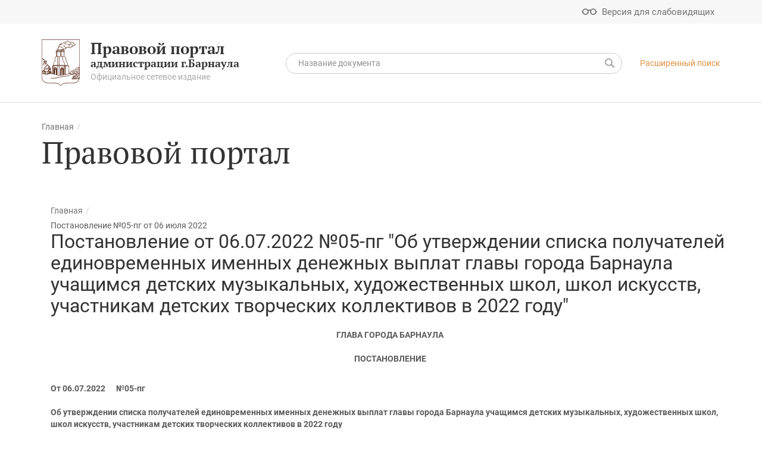

--- FILE ---
content_type: text/html; charset=UTF-8
request_url: https://law-portal22.ru/pravovye-akty-glavy-goroda-barnaula/postanovlenie-ot-06-07-2022-05-pg-ob-utverzhdenii-spiska-poluchateley-edinovremennykh-imennykh-denezh/
body_size: 58550
content:
<!DOCTYPE HTML>
<html lang="ru">
	<head>
		<meta name="viewport" content="width=device-width, initial-scale=1, shrink-to-fit=no">
		<link href='https://fonts.googleapis.com/css?family=PT+Serif:400,400i,700,700i|Roboto:400,400i,500,500i,700,700i&subset=cyrillic' rel='stylesheet' type='text/css'>
		<meta http-equiv="Content-Type" content="text/html; charset=UTF-8" />
<meta name="robots" content="index, follow" />
<meta name="keywords" content="Правовой портал администрации г. Барнаула, правовой портал, сетевое издание" />
<meta name="description" content="Правовой портал администрации г.Барнаула - сетевое издание" />
<link href="/bitrix/js/ui/design-tokens/dist/ui.design-tokens.css?170255942425728" type="text/css"  rel="stylesheet" />
<link href="/bitrix/js/ui/fonts/opensans/ui.font.opensans.css?16698071802555" type="text/css"  rel="stylesheet" />
<link href="/bitrix/js/main/popup/dist/main.popup.bundle.css?170254904029861" type="text/css"  rel="stylesheet" />
<link href="/bitrix/js/main/loader/dist/loader.bundle.css?15767504632425" type="text/css"  rel="stylesheet" />
<link href="/bitrix/js/main/core/css/core_viewer.css?170254832761203" type="text/css"  rel="stylesheet" />
<link href="/bitrix/cache/css/s1/barnaul2017_pravoportal/template_3ea2565c6dde3ef72befbda9caca5165/template_3ea2565c6dde3ef72befbda9caca5165_v1.css?1702559552650427" type="text/css"  data-template-style="true" rel="stylesheet" />
<script type="text/javascript">if(!window.BX)window.BX={};if(!window.BX.message)window.BX.message=function(mess){if(typeof mess==='object'){for(let i in mess) {BX.message[i]=mess[i];} return true;}};</script>
<script type="text/javascript">(window.BX||top.BX).message({'JS_CORE_LOADING':'Загрузка...','JS_CORE_NO_DATA':'- Нет данных -','JS_CORE_WINDOW_CLOSE':'Закрыть','JS_CORE_WINDOW_EXPAND':'Развернуть','JS_CORE_WINDOW_NARROW':'Свернуть в окно','JS_CORE_WINDOW_SAVE':'Сохранить','JS_CORE_WINDOW_CANCEL':'Отменить','JS_CORE_WINDOW_CONTINUE':'Продолжить','JS_CORE_H':'ч','JS_CORE_M':'м','JS_CORE_S':'с','JSADM_AI_HIDE_EXTRA':'Скрыть лишние','JSADM_AI_ALL_NOTIF':'Показать все','JSADM_AUTH_REQ':'Требуется авторизация!','JS_CORE_WINDOW_AUTH':'Войти','JS_CORE_IMAGE_FULL':'Полный размер'});</script>

<script type="text/javascript" src="/bitrix/js/main/core/core.js?1702559532489969"></script>

<script>BX.setJSList(['/bitrix/js/main/core/core_ajax.js','/bitrix/js/main/core/core_promise.js','/bitrix/js/main/polyfill/promise/js/promise.js','/bitrix/js/main/loadext/loadext.js','/bitrix/js/main/loadext/extension.js','/bitrix/js/main/polyfill/promise/js/promise.js','/bitrix/js/main/polyfill/find/js/find.js','/bitrix/js/main/polyfill/includes/js/includes.js','/bitrix/js/main/polyfill/matches/js/matches.js','/bitrix/js/ui/polyfill/closest/js/closest.js','/bitrix/js/main/polyfill/fill/main.polyfill.fill.js','/bitrix/js/main/polyfill/find/js/find.js','/bitrix/js/main/polyfill/matches/js/matches.js','/bitrix/js/main/polyfill/core/dist/polyfill.bundle.js','/bitrix/js/main/core/core.js','/bitrix/js/main/polyfill/intersectionobserver/js/intersectionobserver.js','/bitrix/js/main/lazyload/dist/lazyload.bundle.js','/bitrix/js/main/polyfill/core/dist/polyfill.bundle.js','/bitrix/js/main/parambag/dist/parambag.bundle.js']);
</script>
<script type="text/javascript">(window.BX||top.BX).message({'DISK_MYOFFICE':false});(window.BX||top.BX).message({'JS_CORE_VIEWER_DOWNLOAD':'Скачать','JS_CORE_VIEWER_EDIT':'Редактировать','JS_CORE_VIEWER_DESCR_AUTHOR':'Автор','JS_CORE_VIEWER_DESCR_LAST_MODIFY':'Последние изменения','JS_CORE_VIEWER_TOO_BIG_FOR_VIEW':'Файл слишком большой для просмотра','JS_CORE_VIEWER_OPEN_WITH_GVIEWER':'Открыть файл в Google Viewer','JS_CORE_VIEWER_IFRAME_DESCR_ERROR':'К сожалению, не удалось открыть документ.','JS_CORE_VIEWER_IFRAME_PROCESS_SAVE_DOC':'Сохранение документа','JS_CORE_VIEWER_IFRAME_UPLOAD_DOC_TO_GOOGLE':'Загрузка документа','JS_CORE_VIEWER_IFRAME_CONVERT_ACCEPT':'Конвертировать','JS_CORE_VIEWER_IFRAME_CONVERT_DECLINE':'Отменить','JS_CORE_VIEWER_IFRAME_CONVERT_TO_NEW_FORMAT':'Документ будет сконвертирован в docx, xls, pptx, так как имеет старый формат.','JS_CORE_VIEWER_IFRAME_DESCR_SAVE_DOC':'Сохранить документ?','JS_CORE_VIEWER_IFRAME_SAVE_DOC':'Сохранить','JS_CORE_VIEWER_IFRAME_DISCARD_DOC':'Отменить изменения','JS_CORE_VIEWER_IFRAME_CHOICE_SERVICE_EDIT':'Редактировать с помощью','JS_CORE_VIEWER_IFRAME_SET_DEFAULT_SERVICE_EDIT':'Использовать для всех файлов','JS_CORE_VIEWER_IFRAME_CHOICE_SERVICE_EDIT_ACCEPT':'Применить','JS_CORE_VIEWER_IFRAME_CHOICE_SERVICE_EDIT_DECLINE':'Отменить','JS_CORE_VIEWER_IFRAME_UPLOAD_NEW_VERSION_IN_COMMENT':'Загрузил новую версию файла','JS_CORE_VIEWER_SERVICE_GOOGLE_DRIVE':'Google Docs','JS_CORE_VIEWER_SERVICE_SKYDRIVE':'MS Office Online','JS_CORE_VIEWER_IFRAME_CANCEL':'Отмена','JS_CORE_VIEWER_IFRAME_DESCR_SAVE_DOC_F':'В одном из окон вы редактируете данный документ. Если вы завершили работу над документом, нажмите \"#SAVE_DOC#\", чтобы загрузить измененный файл на портал.','JS_CORE_VIEWER_SAVE':'Сохранить','JS_CORE_VIEWER_EDIT_IN_SERVICE':'Редактировать в #SERVICE#','JS_CORE_VIEWER_NOW_EDITING_IN_SERVICE':'Редактирование в #SERVICE#','JS_CORE_VIEWER_SAVE_TO_OWN_FILES':'Сохранить на Битрикс24.Диск','JS_CORE_VIEWER_DOWNLOAD_TO_PC':'Скачать на локальный компьютер','JS_CORE_VIEWER_GO_TO_FILE':'Перейти к файлу','JS_CORE_VIEWER_DESCR_SAVE_FILE_TO_OWN_FILES':'Файл #NAME# успешно сохранен<br>в папку \"Файлы\\Сохраненные\"','JS_CORE_VIEWER_DESCR_PROCESS_SAVE_FILE_TO_OWN_FILES':'Файл #NAME# сохраняется<br>на ваш \"Битрикс24.Диск\"','JS_CORE_VIEWER_HISTORY_ELEMENT':'История','JS_CORE_VIEWER_VIEW_ELEMENT':'Просмотреть','JS_CORE_VIEWER_THROUGH_VERSION':'Версия #NUMBER#','JS_CORE_VIEWER_THROUGH_LAST_VERSION':'Последняя версия','JS_CORE_VIEWER_DISABLE_EDIT_BY_PERM':'Автор не разрешил вам редактировать этот документ','JS_CORE_VIEWER_IFRAME_UPLOAD_NEW_VERSION_IN_COMMENT_F':'Загрузила новую версию файла','JS_CORE_VIEWER_IFRAME_UPLOAD_NEW_VERSION_IN_COMMENT_M':'Загрузил новую версию файла','JS_CORE_VIEWER_IFRAME_CONVERT_TO_NEW_FORMAT_EX':'Документ будет сконвертирован в формат #NEW_FORMAT#, так как текущий формат #OLD_FORMAT# является устаревшим.','JS_CORE_VIEWER_CONVERT_TITLE':'Конвертировать в #NEW_FORMAT#?','JS_CORE_VIEWER_CREATE_IN_SERVICE':'Создать с помощью #SERVICE#','JS_CORE_VIEWER_NOW_CREATING_IN_SERVICE':'Создание документа в #SERVICE#','JS_CORE_VIEWER_SAVE_AS':'Сохранить как','JS_CORE_VIEWER_CREATE_DESCR_SAVE_DOC_F':'В одном из окон вы создаете новый документ. Если вы завершили работу над документом, нажмите \"#SAVE_AS_DOC#\", чтобы перейти к добавлению документа на портал.','JS_CORE_VIEWER_NOW_DOWNLOAD_FROM_SERVICE':'Загрузка документа из #SERVICE#','JS_CORE_VIEWER_EDIT_IN_LOCAL_SERVICE':'Редактировать на моём компьютере','JS_CORE_VIEWER_EDIT_IN_LOCAL_SERVICE_SHORT':'Редактировать на #SERVICE#','JS_CORE_VIEWER_SERVICE_LOCAL':'моём компьютере','JS_CORE_VIEWER_DOWNLOAD_B24_DESKTOP':'Скачать','JS_CORE_VIEWER_SERVICE_LOCAL_INSTALL_DESKTOP':'Для эффективного редактирования документов на компьютере, установите десктоп приложение и подключите Битрикс24.Диск','JS_CORE_VIEWER_SERVICE_B24_DISK':'Битрикс24.Диск','JS_CORE_VIEWER_SHOW_FILE_DIALOG_OAUTH_NOTICE':'Для просмотра файла, пожалуйста, авторизуйтесь в своем аккаунте <a id=\"bx-js-disk-run-oauth-modal\" href=\"#\">#SERVICE#<\/a>.','JS_CORE_VIEWER_SERVICE_OFFICE365':'Office365','JS_CORE_VIEWER_DOCUMENT_IS_LOCKED_BY':'Документ заблокирован на редактирование','JS_CORE_VIEWER_SERVICE_MYOFFICE':'МойОфис','JS_CORE_VIEWER_OPEN_PDF_PREVIEW':'Просмотреть pdf-версию файла','JS_CORE_VIEWER_AJAX_ACCESS_DENIED':'Не хватает прав для просмотра файла. Попробуйте обновить страницу.','JS_CORE_VIEWER_AJAX_CONNECTION_FAILED':'При попытке открыть файл возникла ошибка. Пожалуйста, попробуйте позже.','JS_CORE_VIEWER_AJAX_OPEN_NEW_TAB':'Открыть в новом окне','JS_CORE_VIEWER_AJAX_PRINT':'Распечатать','JS_CORE_VIEWER_TRANSFORMATION_IN_PROCESS':'Документ сохранён. Мы готовим его к показу.','JS_CORE_VIEWER_IFRAME_ERROR_TITLE':'Не удалось открыть документ','JS_CORE_VIEWER_DOWNLOAD_B24_DESKTOP_FULL':'Скачать приложение','JS_CORE_VIEWER_DOWNLOAD_DOCUMENT':'Скачать документ','JS_CORE_VIEWER_IFRAME_ERROR_COULD_NOT_VIEW':'К сожалению, не удалось просмотреть документ.','JS_CORE_VIEWER_ACTIONPANEL_MORE':'Ещё'});</script>
<script type="text/javascript">(window.BX||top.BX).message({'LANGUAGE_ID':'ru','FORMAT_DATE':'DD.MM.YYYY','FORMAT_DATETIME':'DD.MM.YYYY HH:MI:SS','COOKIE_PREFIX':'BITRIX_SM','SERVER_TZ_OFFSET':'25200','UTF_MODE':'Y','SITE_ID':'s1','SITE_DIR':'/','USER_ID':'','SERVER_TIME':'1769031915','USER_TZ_OFFSET':'0','USER_TZ_AUTO':'Y','bitrix_sessid':'acbabd2fadddee3bbd8d53cbdc35a8e7'});</script>


<script type="text/javascript" src="/bitrix/js/main/core/core_ls.js?157647819510430"></script>
<script type="text/javascript" src="/bitrix/js/main/popup/dist/main.popup.bundle.js?1702559540116869"></script>
<script type="text/javascript" src="/bitrix/js/main/loader/dist/loader.bundle.js?16298064107198"></script>
<script type="text/javascript" src="/bitrix/js/main/core/core_viewer.js?1576750525144607"></script>
<script type="text/javascript">BX.setJSList(['/local/templates/barnaul2017_pravoportal/static/js/jquery.js','/local/templates/barnaul2017_pravoportal/static/js/jquery.cookie.js','/local/templates/barnaul2017_pravoportal/static/js/bootstrap.min.js','/local/templates/barnaul2017_pravoportal/static/js/moment.min.js','/local/templates/barnaul2017_pravoportal/static/js/daterangepicker.js','/local/templates/barnaul2017_pravoportal/static/js/slick.min.js','/local/templates/barnaul2017_pravoportal/static/js/chosen.jquery.min.js','/local/templates/barnaul2017_pravoportal/static/js/jquery.mCustomScrollbar.min.js','/local/templates/barnaul2017_pravoportal/static/js/masonry.pkgd.min.js','/local/templates/barnaul2017_pravoportal/static/js/bootstrap-datepicker.min.js','/local/templates/barnaul2017_pravoportal/static/js/bootstrap-datepicker.ru.min.js','/local/templates/barnaul2017_pravoportal/static/js/jBox.min.js','/local/templates/barnaul2017_pravoportal/static/js/jBox.Image.min.js','/local/templates/barnaul2017_pravoportal/static/js/modernizr.custom.js','/local/templates/barnaul2017_pravoportal/static/js/jquerypp.custom.js','/local/templates/barnaul2017_pravoportal/static/js/jquery.bookblock.js','/local/templates/barnaul2017_pravoportal/static/js/jquery.sumoselect.min.js','/local/templates/barnaul2017_pravoportal/static/js/bookblock.js','/local/templates/barnaul2017_pravoportal/static/js/masha.min.js','/local/templates/barnaul2017_pravoportal/static/js/jquery.addtocopy.js','/local/templates/barnaul2017_pravoportal/static/js/general.js','/local/templates/barnaul2017_pravoportal/static/js/main.js','/local/templates/barnaul2017_pravoportal/static/js/jquery.event.move.js','/local/templates/barnaul2017_pravoportal/static/js/jquery.twentytwenty.js','/local/components/mitra/main.type_feedback/templates/.default/script.js']);</script>
<script type="text/javascript">BX.setCSSList(['/local/templates/barnaul2017_pravoportal/static/css/normalize.css','/local/templates/barnaul2017_pravoportal/static/icons/style.css','/local/templates/barnaul2017_pravoportal/static/css/bootstrap.min.css','/local/templates/barnaul2017_pravoportal/static/css/bootstrap-datepicker.min.css','/local/templates/barnaul2017_pravoportal/static/css/daterangepicker.css','/local/templates/barnaul2017_pravoportal/static/css/slick.css','/local/templates/barnaul2017_pravoportal/static/css/jBox.Image.css','/local/templates/barnaul2017_pravoportal/static/css/jquery.mCustomScrollbar.css','/local/templates/barnaul2017_pravoportal/static/css/bookblock.css','/local/templates/barnaul2017_pravoportal/static/css/masha.css','/local/templates/barnaul2017_pravoportal/static/css/big.css','/local/templates/barnaul2017_pravoportal/static/css/bigger.css','/local/templates/barnaul2017_pravoportal/static/css/biggest.css','/local/templates/barnaul2017_pravoportal/static/css/blue.css','/local/templates/barnaul2017_pravoportal/static/css/invert.css','/local/templates/barnaul2017_pravoportal/static/css/monochrome.css','/local/templates/barnaul2017_pravoportal/static/css/twentytwenty.css','/local/templates/barnaul2017_pravoportal/static/css/sumoselect.css','/local/templates/barnaul2017_pravoportal/static/css/style.css']);</script>
<meta name="sputnik-verification" content="xcBxgtmaxWSnaoIn" />
<!--[if lt IE 9]><script src="/local/templates/barnaul2017_pravoportal/static/js/respond.min.js"></script><![endif]-->
<!--[if lt IE 9]><script src="/local/templates/barnaul2017_pravoportal/static/js/html5.js"></script><![endif]-->



<script type="text/javascript"  src="/bitrix/cache/js/s1/barnaul2017_pravoportal/template_bbfaecd06bd08e666940aea8c58ac98e/template_bbfaecd06bd08e666940aea8c58ac98e_v1.js?1702559552615858"></script>
<script type="text/javascript">var _ba = _ba || []; _ba.push(["aid", "0a38bd4ad11f406d220a8bbf35f63513"]); _ba.push(["host", "law-portal22.ru"]); (function() {var ba = document.createElement("script"); ba.type = "text/javascript"; ba.async = true;ba.src = (document.location.protocol == "https:" ? "https://" : "http://") + "bitrix.info/ba.js";var s = document.getElementsByTagName("script")[0];s.parentNode.insertBefore(ba, s);})();</script>



		<link rel="manifest" href="/local/templates/barnaul2017_pravoportal/static/favicons/manifest.json.php">
		<link rel="icon" type="image/png" href="/local/templates/barnaul2017_pravoportal/static/favicons/favicon-32x32.png" sizes="32x32">
		<link rel="icon" type="image/png" href="/local/templates/barnaul2017_pravoportal/static/favicons/favicon-16x16.png" sizes="16x16">
		<link rel="icon" href="/local/templates/barnaul2017_pravoportal/static/favicons/favicon.ico?2017" type="image/x-icon">
		<link rel="shortcut icon" href="/local/templates/barnaul2017_pravoportal/static/favicons/favicon.ico?2017" type="image/x-icon">
		<link rel="mask-icon" href="/local/templates/barnaul2017_pravoportal/static/favicons/safari-pinned-tab.svg" color="#613625">
		<link rel="apple-touch-icon" href="/local/templates/barnaul2017_pravoportal/static/favicons/apple-touch-icon.png">
		<meta name="msapplication-config" content="/local/templates/barnaul2017_pravoportal/static/favicons/browserconfig.xml.php" />
		<meta name="msapplication-TileColor" content="#613625">
		<meta name="theme-color" content="#613625">

		<!-- Google Tag Manager -->
		<script>
			(function(w,d,s,l,i){w[l]=w[l]||[];w[l].push({'gtm.start':
				new Date().getTime(),event:'gtm.js'});var f=d.getElementsByTagName(s)[0],
				j=d.createElement(s),dl=l!='dataLayer'?'&l='+l:'';j.async=true;j.src=
				'https://www.googletagmanager.com/gtm.js?id='+i+dl;f.parentNode.insertBefore(j,f);
			})(window,document,'script','dataLayer','GTM-5XX7JB9');
		</script>
		<!-- End Google Tag Manager -->

		<title>
			Правовой портал БАРНАУЛ :: Правовой портал администрации города Барнаула
		</title>
	</head>
	<body>
		
		<!-- Google Tag Manager (noscript) -->
		<noscript>
			<iframe src="https://www.googletagmanager.com/ns.html?id=GTM-5XX7JB9" height="0" width="0" style="display:none;visibility:hidden"></iframe>
		</noscript>
		<!-- End Google Tag Manager (noscript) -->
		<div id="error-form" class="modal fade">
    
<div class="modal-dialog" style="overflow-x: hidden;">
	<div class="modal-content resume-form">

		<div class="modal-header mb0">
			<button data-dismiss="modal" aria-label="Close" class="close right"><span aria-hidden="true"></span></button>
		</div>

		<form action="" method="POST" class="form">
			<input type="hidden" name="sessid" id="sessid" value="acbabd2fadddee3bbd8d53cbdc35a8e7" />			<div class="modal-body">
				<div class="h2 title">Сообщить об ошибке</div>
				<div class="row">
					<div class="col-xs-12 col-sm-12 col-md-12 col-lg-12">
						<div class="form-group">
							<label for="selected-error" class="control-label">Ошибка в тексте:</label>
							<textarea name="MESSAGE_TYPO" rows="5" id="selected-error" class="form-control"></textarea>
													</div>
					</div>
					<div class="col-xs-12 col-sm-12 col-md-12 col-lg-12">
						<div class="form-group">
							<label for="error-description" class="control-label">Описание:</label>
							<textarea name="MESSAGE" rows="5" id="error-description" class="form-control"></textarea>
													</div>
					</div>
				</div>
			</div>
			                                    
<div id="recap-1922"
	data-theme="light"
	data-size="normal"
	class="jsrecaptcha"
>
</div>
<input type="hidden" name="captcha_sid" value="945">
<input type="hidden" name="captcha_word" value="23">                                
                <input type="hidden" name="captcha_sid" value="01fd56910723172a696acb02a98d6628">
			
			<input type="hidden" name="PARAMS_HASH" value="ea3e26862ff3db7f049925afcd6647a4">
			<input type="hidden" name="LINK" value="">

			<div class="modal-footer">
				<div class="text-center">
					<input type="submit" name="submit" class="btn" value="Отправить">
				</div>
			</div>
		</form>

	</div>
</div>
</div>		<header>
			<div class="cecutient-menu">
				<div class="container">
					<div class="font-size">
						<div class="minus">-</div>a/A
						<div class="plus">+</div>
					</div>

					<div class="color-scheme">
						<div class="wrapper white-black"></div>
						<div class="wrapper black-white"></div>
						<div class="wrapper blue-light"></div>
						<div class="wrapper default active"></div>
					</div>
				</div>
			</div>

			<div class="first-line-menu bg-gray-airy">
				<div class="container">
					<div class="row">
						<div class="col-xs-12">
							<div class="pull-right">
								<div class="cecutient-button flaticon-fr047-glasses"><span>Версия для слабовидящих</span></div>
							</div>
						</div>
					</div>
				</div>
			</div>

			<div class="sandwich">
				<div class="sandwich-wrapper"><span></span><span></span><span></span></div>
			</div>

			<div class="logo-mobile">
				<div class="container">
					<div class="row">
						<div class="col-xs-12 col-sm-4 col-md-4 col-lg-3">
							<a href="/" class="logo">
								<?xml version="1.0" encoding="UTF-8"?>
<!DOCTYPE svg PUBLIC "-//W3C//DTD SVG 1.1//EN" "http://www.w3.org/Graphics/SVG/1.1/DTD/svg11.dtd">
<svg width="64" height="79" viewBox="0 0 64 79" fill="none" xmlns="http://www.w3.org/2000/svg">
<g clip-path="url(#clip0_8_2)">
<path fill-rule="evenodd" clip-rule="evenodd" d="M61.7987 63.691C61.8434 63.8081 61.8442 63.833 62.0828 63.9344C62.6538 64.1771 62.8884 64.1016 63.4864 64.0823C63.431 64.6976 63.2352 65.4898 63.0645 66.0412C62.3401 66.0798 61.4227 65.9907 60.6507 66.0006C59.835 66.0111 59.0318 66.0498 58.2218 66.0984C56.6349 66.1936 55.0528 66.34 53.4653 66.4281C52.772 66.4666 51.8185 66.5408 51.1938 66.3327C49.7693 65.8582 51.5209 64.4957 53.0615 64.2081C53.6014 64.1074 54.7056 63.9874 54.966 63.6094C54.2396 63.5749 53.5666 63.56 52.981 63.2609C51.723 62.6183 52.9629 61.8548 53.6625 61.5186C55.3345 60.7151 55.8045 58.8083 59.6208 60.2988C61.0717 60.8655 60.0625 60.5647 61.4606 60.3983C62.1051 60.3215 63.0747 60.3174 63.7107 60.4278C63.7478 60.8595 63.7018 61.4265 63.6933 61.7616C63.6811 62.2422 63.6639 62.6807 63.6149 63.1524C63.5406 63.8678 63.6982 63.8925 62.9733 63.9075C62.6048 63.9151 62.3842 63.8456 62.0842 63.7118C61.8853 63.623 61.8962 63.641 61.7987 63.691L61.7987 63.691ZM27.0795 59.7572L27.1118 44.4225L29.4556 44.4274C29.552 44.7805 29.469 59.4683 29.4541 60.0626C29.1062 60.1203 28.0698 59.9777 27.6346 59.9202C27.5437 59.9082 27.4383 59.8998 27.3507 59.8853C27.0139 59.8293 27.1637 59.8138 27.0795 59.7572V59.7572ZM37.9402 59.0965L37.9573 44.4679L38.9671 44.4726L38.9622 58.8628L37.9402 59.0965V59.0965ZM39.1527 58.8369L39.1702 44.4848L39.7715 44.4756C39.8764 44.959 39.9432 58.4107 39.8678 58.6927L39.1527 58.8369V58.8369ZM18.9802 57.563L18.9905 44.3783L20.0515 44.3835L20.0191 57.8923L18.9801 57.563H18.9802ZM47.3547 59.1103C48.089 58.8762 50.7729 59.0709 51.7913 59.0546C53.2362 59.0315 54.2362 59.1737 54.726 57.7334C54.8078 57.493 54.6935 57.6212 54.8705 57.517L57.5056 57.583C57.6686 57.9017 57.38 58.1051 57.4717 58.5072C58.5596 58.7196 63.2581 58.1383 63.6607 58.531C63.7275 58.5962 63.7101 58.7331 63.7093 58.8921C63.7087 59.0368 63.7074 59.1813 63.7074 59.326C63.7074 59.6276 63.7073 59.9291 63.7077 60.2307C63.4094 60.2902 62.9722 60.2077 62.6515 60.1997C61.2463 60.1646 61.3916 60.3295 60.529 60.4524C60.1316 60.5091 57.8036 58.9877 55.7695 59.8971C55.1188 60.1881 54.9182 60.5132 54.432 60.8823C53.9593 61.2411 51.4083 62.203 52.5742 63.1798C52.9981 63.5349 53.7073 63.6763 54.4 63.7371C54.1089 63.9667 53.0887 63.9987 52.4298 64.2195C51.7984 64.4309 51.2773 64.7388 50.8969 65.1161C50.3414 65.6672 50.3634 66.2769 51.2415 66.5033C52.4036 66.8029 56.8282 66.3334 58.1812 66.25C59.6539 66.1591 61.5329 66.0495 62.9916 66.2061C62.9774 66.5341 62.4325 67.7132 62.2733 68.0045C61.9137 68.6623 61.6117 69.0568 61.2067 69.5809C60.8979 69.9806 60.2484 70.5352 59.8325 70.8502C55.1571 74.3917 45.1538 72.3106 38.5768 73.421C37.1525 73.6614 35.6158 74.0941 34.697 74.8217C34.1944 75.2198 32.2632 77.1735 31.9759 77.3549C31.6717 77.1354 31.4547 76.8455 31.1618 76.5646C30.4218 75.8547 29.3735 74.7657 28.53 74.3384C27.0862 73.6071 25.0308 73.2979 23.2171 73.1597C19.0503 72.8423 14.7342 73.2344 10.5432 72.8792C6.27795 72.5177 3.65189 71.1279 1.99652 68.4738C0.576123 66.1966 0.276588 63.2622 0.276837 60.5116C0.276934 59.5487 0.202032 58.2317 0.288385 57.312C0.58271 57.1838 2.16618 57.2061 2.53722 57.2686C3.69227 57.4634 7.2272 58.6284 8.3032 58.6758C9.05476 58.709 11.1265 57.9983 12.1247 57.7513C13.5615 57.3959 14.8573 57.1728 16.3536 57.463C16.5232 57.1631 16.321 57.2587 17.7581 57.2609C18.4239 57.2619 17.7082 57.3249 18.4816 57.5835L20.8275 58.3599C24.3079 59.5021 27.5139 60.4373 31.4156 60.2792C36.2749 60.0824 40.2602 58.3355 45.9596 58.076L45.9864 57.3117L47.6188 57.298C47.655 57.7753 47.3929 58.5921 47.3546 59.1102L47.3547 59.1103ZM18.4486 44.406L18.8122 44.3723L18.7827 57.4705L18.2827 57.3311L18.4486 44.406H18.4486ZM8.41187 58.4537C8.62385 58.3551 9.21228 58.3429 10.0773 57.9862L10.8116 57.6242C11.7938 57.1668 12.3772 57.2374 13.5046 57.0875C13.8751 57.0383 14.1422 57.0498 14.5169 57.0258L15.4445 57.0624C15.5155 57.0885 15.5133 57.099 15.548 57.1234C13.5515 57.1239 12.0166 57.4872 10.1695 58.0574C9.54695 58.2496 9.16216 58.5009 8.41187 58.4537V58.4537ZM6.63421 54.8125L6.30903 54.9027C6.25825 55.3748 6.4345 55.1095 6.62022 55.4028C6.74286 55.5964 6.65686 55.8217 6.53686 56.0006C6.37094 56.2478 6.35722 56.1986 6.32007 56.582C6.27957 56.9994 6.36157 57.0329 5.92753 57.0189L5.74009 56.7502C5.73416 56.7425 5.7219 56.7276 5.71145 56.7175C5.10705 56.7678 5.5757 56.8515 5.22573 57.0111C4.94377 57.1398 4.81333 57.0289 4.58312 56.9471C4.39364 56.8797 3.80621 56.9383 3.45852 56.4699C3.517 56.1285 4.49797 55.4067 4.72957 55.1142C4.82392 54.995 4.90632 54.892 5.03063 54.7669C5.19477 54.6018 5.28456 54.6291 5.55046 54.6423C6.03405 54.6664 6.80558 54.0371 6.63421 54.8125V54.8125ZM9.17498 58.0792C8.59525 58.1604 8.08327 58.0304 7.55883 57.9161C7.15434 57.8279 6.4503 57.7269 6.22301 57.4765C6.24232 57.1985 6.36349 57.1195 6.50401 56.9371L7.34005 55.1302C7.49457 54.7765 7.88775 54.8006 8.53448 54.5997C9.00221 54.4543 9.41285 54.2504 9.85423 54.1336C10.0455 54.083 10.3778 54.0236 10.5835 53.997C10.8251 53.9658 11.017 53.9736 10.8564 54.4887C10.7687 54.77 10.5092 55.5038 10.3505 55.7638C10.0273 56.2937 10.4787 55.9095 10.038 56.3139C9.70944 56.6153 9.33536 57.6593 9.17497 58.0792H9.17498ZM3.74948 51.8895C3.75764 52.1069 3.69805 52.0501 3.78694 52.2268L3.49833 52.3132C3.47821 52.8957 3.43848 52.6762 3.0977 52.7855C2.94166 52.8355 2.83742 52.9647 2.7383 53.0731C2.37171 53.4737 2.32326 54.0918 2.03806 54.3436C1.77444 53.9844 1.78447 53.232 1.83272 52.8071C2.39679 52.5196 1.85487 53.1212 2.90639 52.3785L3.64241 51.8164C3.84789 51.73 3.79555 51.7926 4.02941 51.7741C3.95994 51.8204 4.02364 51.7772 3.91854 51.8195L3.74948 51.8895V51.8895ZM63.3201 49.9145C63.1176 49.9321 62.9599 49.9368 62.8006 49.9929C62.647 50.5513 63.7854 51.7838 62.1976 51.6085C62.2396 51.6419 62.225 51.6471 62.3063 51.6829L62.8132 51.7393C63.0576 51.7109 63.19 51.602 63.2163 51.3531C63.2674 50.87 62.9098 50.5426 62.9772 50.1091C63.5681 49.8703 63.3169 50.3017 63.7117 49.6862L63.6522 58.3192C63.1576 58.3552 61.7998 58.2062 60.6311 58.2831C59.6088 58.3504 58.6581 58.4767 57.6097 58.3706L57.6756 58.0282C57.7145 57.9471 57.7193 57.9487 57.7539 57.9051L57.8319 58.3012C58.1522 58.2732 58.2306 58.0952 58.6245 58.1702C58.9733 58.2365 59.0726 58.3178 59.4702 58.2047C59.7187 58.134 59.9505 57.9868 60.1044 57.8649C60.3313 57.6851 60.3514 57.5163 60.554 57.3433C61.5467 56.4956 62.81 57.8847 63.4352 57.738L63.4787 57.4235C62.6755 57.2971 61.5947 56.2229 60.6812 56.9855C60.3632 57.2509 60.1068 58.116 58.8012 57.8306C58.4565 57.7552 58.2793 57.8865 58.0139 57.9564C57.626 57.4939 58.471 56.5749 56.4893 56.7983C55.5253 56.907 54.9271 57.1991 54.7937 56.0568C54.7028 56.4769 54.5728 56.5831 54.8567 57.0233C55.347 57.7838 57.4019 56.4611 57.6944 57.5174C57.2457 57.3251 55.3252 57.3617 54.7084 57.3641C54.5497 57.4654 54.6651 57.3048 54.602 57.5459C54.5832 57.618 54.5862 57.6861 54.5595 57.7785C54.1995 59.0282 52.7818 58.8804 51.8993 58.8983C50.485 58.927 48.9114 58.7615 47.5528 58.8712C47.6191 58.3428 47.7374 57.7825 47.8096 57.2575C48.2201 54.2717 47.9013 54.2256 50.5102 52.5518C51.2062 52.1052 51.1016 52.1395 51.8055 51.954C52.3754 51.8039 52.6493 51.6059 53.0966 51.4147C54.112 50.9806 54.5804 52.5673 56.7592 49.948C57.0093 49.6474 57.7238 48.6416 58.0827 48.5192C58.349 48.4283 58.6161 48.4172 58.8777 48.3466C60.2588 47.9739 60.8393 45.8563 62.4247 46.6818L63.0362 46.9781C63.2653 47.0831 63.4875 47.1757 63.7138 47.2686C63.7456 47.8341 63.7922 48.2968 63.6602 48.7933C63.6568 48.8059 63.6518 48.8194 63.649 48.8327C63.6059 49.0381 63.6343 49.5905 63.32 49.9145H63.3201ZM35.1922 59.7471L33.1032 60.046L33.2156 51.3499C33.2232 50.9615 33.2342 50.9845 33.0641 50.6856L31.9411 48.5484C32.516 47.364 35.7004 47.3665 36.3313 48.5484L35.1609 50.5505C34.8467 51.0578 34.958 51.0815 34.9816 51.9434C34.9959 52.4643 35.0128 52.985 35.0267 53.5041C35.0565 54.62 35.2491 59.0498 35.1921 59.7471H35.1922ZM25.3614 48.4406L24.2288 50.3689C23.8934 50.9351 23.9841 50.873 24.0001 51.62C24.0324 53.134 24.218 58.2873 24.1604 59.2093L22.0811 58.6325C22.0477 57.1817 22.3118 51.8201 22.2463 50.9718C22.2284 50.7396 21.9911 50.3852 21.8927 50.1904C21.1439 48.7087 20.7237 48.4893 21.2485 48.0966C21.4574 47.9403 21.7038 47.8048 21.9967 47.7118C22.6026 47.5195 23.2987 47.4825 23.929 47.6132C24.5406 47.74 25.1716 48.0649 25.3614 48.4406H25.3614ZM39.9861 44.4811L45.6219 44.6044L45.8082 57.9081C44.3223 57.9866 42.9139 58.1699 41.4707 58.407C41.0655 58.4736 40.4612 58.6227 40.0759 58.6335L39.9861 44.4811H39.9861ZM31.5038 60.0976L29.6714 60.1109C29.6252 59.9484 29.582 45.0197 29.6832 44.4403L37.7501 44.4658C37.8461 44.931 37.7662 50.7373 37.7644 51.7278C37.7599 54.1707 37.7515 56.6137 37.7484 59.0566C37.665 59.2092 37.8032 59.0986 37.5992 59.1788L36.7556 59.3562C36.7556 56.8134 36.7556 54.2706 36.7556 51.7278C36.7556 50.7099 36.9134 48.9666 36.4903 48.1848C36.2805 47.7968 35.9349 47.47 35.5123 47.2736C34.968 47.0206 34.3888 47.0647 33.7479 47.074C32.6214 47.0903 31.828 47.7865 31.6065 48.7298C31.3857 49.6699 31.7274 59.5538 31.5038 60.0976L31.5038 60.0976ZM20.5524 58.0811L20.2013 57.9754L20.2287 44.4099L26.9185 44.4159L26.904 59.7715C26.6437 59.8165 26.0413 59.6508 25.7692 59.5815C25.7544 58.8959 25.8077 49.244 25.7445 48.7727C25.4389 46.4967 22.1024 46.4781 21.0722 47.7051C20.3782 48.5316 20.5591 49.5746 20.5591 50.8117C20.5591 52.7939 20.6341 56.2968 20.5524 58.0811V58.0811ZM18.6524 44.2C18.6545 44.1936 19.2872 43.5666 19.2936 43.5623C19.458 43.4497 20.266 43.5087 20.5132 43.5087L39.0276 43.5098C39.1824 43.6593 39.256 43.7952 39.4426 43.945C39.5776 44.0535 39.7421 44.1495 39.8877 44.2999L18.6524 44.2ZM45.0897 44.3939C44.196 44.4665 42.835 44.347 41.9053 44.3217C40.8511 44.2929 39.9457 44.5082 39.3487 43.5158C40.4457 43.5049 41.5625 43.5401 42.6618 43.5521C43.0836 43.5568 43.9112 43.4278 44.1718 43.6985C44.7643 44.3138 44.7204 44.0946 45.0897 44.3939V44.3939ZM29.4986 28.3632C30.3851 28.2626 31.5811 28.309 32.5059 28.2837C33.1748 28.2654 33.2587 28.3368 33.7091 28.6492C35.53 29.9122 35.4614 32.3069 35.4911 34.4835C35.5037 35.4009 35.6505 36.3324 36.0625 36.9709C36.2902 37.3238 36.5582 37.4885 36.8545 37.7442C37.7583 38.5246 38.3011 39.4609 38.3963 40.7869C38.5192 42.4987 38.2662 41.7547 38.8939 43.3302L29.461 43.3313L29.4986 28.3632V28.3632ZM27.0076 29.2564C27.0096 28.4289 26.9134 28.4201 27.2045 28.3947C27.7111 28.3505 28.7873 28.3375 29.3129 28.3648L29.2851 43.2918C28.9879 43.3913 27.4024 43.3363 26.9793 43.328L27.0076 29.2564H27.0076ZM19.4951 43.3143C20.5865 41.0907 19.6042 39.8971 20.4976 38.7252C21.1092 37.9229 21.6883 37.9731 22.0389 37.4611C23.3919 35.486 21.1704 31.0371 24.3412 28.6558C24.7215 28.3702 24.9623 28.4501 25.5371 28.4384C25.954 28.4299 26.4013 28.4036 26.8319 28.4168L26.8001 43.2918C26.5576 43.3748 20.0676 43.3819 19.4951 43.3143V43.3143ZM1.95948 34.8178C2.58837 34.8367 3.12994 34.0694 3.34389 33.6752C3.8435 33.6797 4.79398 33.9166 5.27604 34.1083C5.56276 34.2223 5.51103 34.3202 5.5916 34.6126C5.74965 35.186 5.81635 35.4562 5.36244 35.7518C5.03245 35.9666 4.5866 36.1595 4.12951 36.1512C3.89919 36.6303 4.02461 36.2245 3.73671 36.4996C3.47412 36.7506 3.36769 37.2093 3.14047 37.4698C2.98546 37.6475 3.0113 37.8442 3.04292 38.1152C3.29356 38.1514 3.7202 37.528 4.0802 37.3311C4.45479 37.1261 4.19421 37.1837 4.38942 36.9905C4.59951 36.7826 5.03578 36.8168 5.27887 36.6391C5.50575 36.4732 5.34197 36.5121 5.74468 36.4488C5.92402 36.4206 6.08157 36.4082 6.24058 36.3157C6.19625 36.2148 6.09266 36.1895 6.02228 36.1017C6.87567 36.0482 6.16817 35.9659 6.9794 35.8549C7.22442 35.8213 7.30605 35.8088 7.55016 35.8271C7.86363 35.8506 8.25577 35.6955 8.08762 36.0942C7.92365 36.4831 7.26416 36.8645 6.89811 37.0138C6.66085 37.1105 6.51283 37.2333 6.32446 37.3013C5.74093 37.5118 5.65469 37.5647 5.20641 37.8595C4.98252 38.0068 4.92211 38.0724 4.6772 38.195C3.77776 38.6451 3.92365 39.3484 3.63197 39.684C3.39613 39.9555 3.4428 39.7064 3.28069 40.1414C3.13569 40.5305 2.91835 40.857 2.7455 41.2757C2.62479 41.5682 2.63766 41.68 2.5507 41.9486C2.45138 42.2553 2.02505 42.8931 2.52425 43.1099L2.97673 42.4817C3.15349 42.0474 3.19622 42.0123 3.17092 41.6397C3.39359 41.6443 3.48141 41.5872 3.58955 41.4805C3.57289 41.1631 3.56041 41.4863 3.46763 41.2195C3.56137 40.9781 3.60024 40.8808 3.67388 40.5951C3.74655 40.3134 4.05573 40.0546 4.24388 39.8101C4.35897 39.6605 4.36307 39.7061 4.49294 39.5731C4.62679 39.436 4.81408 39.0684 5.0669 39.1664C5.22454 39.2275 4.98537 39.1775 5.22527 39.2319C5.35748 39.103 5.34456 39.0558 5.43593 38.9504C5.59721 38.7645 5.73203 38.8644 5.85699 38.6181C5.95986 38.4153 6.04899 38.3664 6.28114 38.2321C6.45801 38.1298 6.39015 38.1148 6.59265 38.002C7.24956 37.6361 7.12464 37.7292 7.74735 37.5416C7.94985 37.4806 7.90475 37.4225 8.09645 37.3439C8.40866 37.2161 8.23576 37.3173 8.46243 37.1406C8.58877 37.3117 8.78219 37.3839 8.87001 37.5551C8.79718 37.7599 8.53539 37.9272 8.34172 38.0774C7.79416 38.5018 7.71911 38.496 7.19402 39.0343C7.06465 39.1669 7.02673 39.1828 6.90171 39.2822C6.45065 39.641 6.0006 40.2199 5.65438 40.6782C5.4187 40.9902 4.86304 41.5927 5.00741 42.0302C5.31237 42.0799 5.311 42.0409 5.43612 41.8601C5.62164 41.592 5.70753 41.7649 5.8584 41.6284C6.02467 41.3081 5.77225 41.4685 6.16113 41.1818C6.21045 41.1455 6.3276 41.0644 6.37899 41.0226C6.49393 40.9288 6.47491 40.9108 6.57582 40.8123C6.57698 40.8136 6.63628 40.8812 6.64317 40.887C6.7208 40.9521 6.6415 40.8998 6.73787 40.9529C6.96662 40.7711 7.09742 40.4471 7.22406 40.211C7.42656 40.338 7.3995 40.2172 7.51438 40.444C7.58796 40.5893 7.59678 40.7134 7.69969 40.799C7.97633 41.0288 8.30775 40.7932 8.65082 40.981C8.96978 41.1556 9.12489 41.0327 9.41405 41.2985C9.59885 41.4684 9.84302 41.6292 9.84621 41.9794C9.84835 42.2183 9.54282 42.5107 9.39414 42.5777C9.2681 42.6345 8.66066 42.5481 8.20909 43.0657C8.12305 43.1643 7.99067 43.2994 7.93351 43.3823C7.85066 43.5023 7.8422 43.6337 7.72509 43.7083C7.54479 43.8231 7.50734 43.6937 7.4182 43.9989C7.36139 44.1934 7.41318 44.2811 7.29596 44.4208C7.18256 44.556 7.17977 44.4482 7.06448 44.7254C6.97362 44.9439 6.83259 45.3219 6.72536 45.5182L6.23219 46.1037C6.06506 46.2649 5.81832 46.4541 5.5699 46.573C5.27879 46.7124 5.12305 46.8558 4.93078 47.0155C4.49027 47.3814 4.22051 47.7997 3.86553 48.2162C3.67864 48.4355 3.42248 48.5583 3.42238 48.935L3.94505 48.9443C4.09804 48.5428 4.3954 48.4905 4.66155 48.2012C4.92466 47.9152 4.96459 47.5842 5.35094 47.4311C5.65667 47.3101 5.6037 47.4123 5.82359 47.2052C6.00779 47.0317 6.07859 47.04 6.22226 46.8487C6.35696 46.6693 6.38999 46.6598 6.58246 46.5078L7.14536 45.9911C7.27879 45.8491 7.23637 45.9736 7.34092 45.8104C7.52807 45.5184 7.58684 45.0478 7.77329 44.7848C7.82026 44.7186 7.90437 44.6585 7.95253 44.5892C8.15897 44.292 7.98034 44.3306 8.38752 43.9432C8.66254 43.6815 8.66345 43.639 9.06663 43.5421C9.37342 43.4684 9.28723 43.3398 9.5522 43.2681C9.64443 43.2432 9.77897 43.2439 9.87977 43.2175C9.96957 43.0598 9.96009 42.9143 10.1282 42.8502C10.1707 43.1693 10.1076 43.2388 10.0538 43.5021C10 43.765 10.0184 44.0424 10.0316 44.3091C10.4084 44.3522 10.2975 44.2835 10.5469 44.2114C10.751 44.1523 10.8898 44.2213 11.152 44.1656C11.5016 44.0913 11.8281 43.8774 12.194 43.9045C12.3244 44.0398 12.4277 44.1594 12.3365 44.43C12.2713 44.6233 11.7246 44.9569 11.5425 45.1509C11.3482 45.358 11.3641 45.345 11.1077 45.4628C11.1083 45.6867 11.0568 45.844 11.2314 45.9046C11.4116 45.9671 11.5712 45.8728 11.6859 45.7792C11.8618 45.6358 12.0992 45.3494 12.3741 45.2932C12.8814 45.1895 14.1024 45.2881 13.7065 45.9153C13.3266 46.0438 13.013 45.8574 12.643 45.9733C11.4499 46.3471 11.6844 46.965 10.5689 47.0808L10.2884 47.1427L10.2594 47.5976C10.6258 47.6839 11.1907 47.7186 11.5192 47.6551L11.5215 47.4084C11.7609 47.3326 11.8308 47.3406 11.9818 47.205C12.1321 47.07 12.1123 47.0329 12.3853 46.9667C12.8118 46.8632 13.078 46.7522 13.4669 46.6424C13.4111 46.8988 13.3417 47.0232 13.5132 47.2316L13.7854 47.606L14.2492 47.6048C14.116 48.1071 13.1799 48.1635 12.7533 48.2515C11.9927 48.4085 11.4571 48.6231 10.7902 48.8656C10.5978 48.9356 10.5972 48.9762 10.4455 49.0671C10.3363 49.1324 10.211 49.1787 10.0667 49.228C9.64788 49.3711 9.37571 49.5856 8.90027 49.6301C8.5016 49.6674 8.27478 49.6245 8.24281 50.0572C8.49361 50.1983 8.93879 50.1707 9.26591 50.1336C9.64987 50.0901 9.83893 50.0775 9.97019 49.7421C10.3336 49.6898 10.6449 49.7224 11.0055 49.7387C11.1023 49.6464 11.0697 49.6601 11.1868 49.5918C11.2384 49.5617 11.2385 49.5725 11.294 49.538C11.445 49.4443 11.3354 49.4959 11.4129 49.4434C11.5358 49.3601 11.7514 49.3721 11.9152 49.2926C11.9271 49.2868 11.9394 49.2782 11.9512 49.2726C12.1406 49.1819 12.3096 49.0853 12.4874 49.117C12.9478 49.1991 12.7477 49.1472 13.1301 49.0477C13.6408 48.9149 13.6168 49.2144 13.9464 48.7868C14.1092 48.5757 14.3628 48.5168 14.522 48.2849C14.8668 47.7825 14.9884 48.101 15.2269 48.2154L15.3862 48.2789C15.2575 48.5868 13.9742 49.4708 13.6462 49.6194C13.3613 49.7484 13.2164 49.8123 12.9528 49.9522C12.8052 50.0306 12.7815 50.0275 12.6544 50.1391L11.7433 50.7929C11.2465 51.1598 10.925 51.4824 11.0918 52.1178C11.4061 52.0985 11.3013 52.0112 11.6318 51.8673C11.7201 51.8289 11.7858 51.8 11.8967 51.7571C12.1885 51.6441 12.5449 51.5572 12.7587 51.4289C12.9789 51.2968 13.0618 51.2157 13.2309 51.092C13.5326 50.8712 14.0719 50.7524 14.2852 50.5808L15.0241 49.8207C15.0987 50.3236 14.9279 50.8428 14.7437 51.1994C14.5676 51.5402 14.0352 52.0363 13.9779 52.2347C14.8859 52.4744 15.5331 52.6242 15.9581 53.5799C16.3504 54.4625 16.2642 55.6595 16.2553 56.697L15.7865 56.6733C15.6823 56.3656 15.7498 55.9884 15.4148 55.7955C14.811 55.4479 15.2043 55.4923 15.0359 54.9316C14.898 54.4725 14.7758 54.4396 14.9336 53.8592C15.0167 53.5532 15.181 53.2429 15.2015 52.9225C14.9021 52.8839 14.9575 52.9788 14.7216 53.0673C14.2094 53.2594 13.9395 53.0855 13.1923 53.4783C12.7202 53.7266 12.5385 54.106 12.0702 54.2954C11.8471 54.3857 11.7703 54.4216 11.7018 54.6378C11.7788 54.7764 11.7606 54.7248 11.8957 54.8259C12.2929 55.1232 12.1946 54.811 12.6407 54.6605C12.6444 55.0249 12.2005 55.7427 12.8422 55.9823C13.0102 55.898 12.9401 55.9018 13.0135 55.7334L13.1107 56.0588C13.519 56.1802 13.1855 56.0531 13.4222 56.3001C14.0211 56.3279 14.189 56.0992 14.787 56.1546C14.9122 56.3076 14.8227 56.3239 15.0269 56.3794C15.3223 56.4597 15.2111 56.2561 15.3687 56.5195L15.1158 56.6C14.3536 56.6362 13.8267 56.4435 12.7315 56.6784C11.9129 56.854 11.1719 57.0443 10.429 57.3184C10.4707 56.9682 10.7828 56.2906 10.921 55.9541C11.0436 55.6557 11.0318 55.5107 11.1248 55.2402C11.223 54.9549 11.3761 54.8135 11.4366 54.5822C11.4684 54.4612 11.4649 54.3425 11.4995 54.2194C11.6156 53.805 11.8063 53.6576 11.9342 53.1961C12.0863 52.6477 12.5 52.3244 12.194 51.7164C11.9493 51.7635 11.6159 52.2022 11.4102 52.401C11.2093 52.595 10.8068 52.9825 10.6169 53.0686C10.2021 53.2569 9.50923 53.349 9.16134 53.5524C8.43054 53.9795 8.13203 54.617 7.13802 54.4551L7.12595 54.0911C6.37586 53.99 5.94496 54.3175 5.35687 54.3004C5.40273 53.8251 5.73755 53.5449 6.09543 53.2428C6.2031 53.1519 6.36146 53.0752 6.45487 52.9672C6.24563 51.6311 3.95256 53.5932 3.8321 52.7394C3.78907 52.4343 4.34783 52.1084 4.52965 51.9622L4.40601 51.4757C4.16434 51.5451 4.24476 51.5965 4.05295 51.6752C4.02122 51.4492 4.09699 51.4397 4.25971 51.3516C4.59838 51.1682 4.21334 51.3179 4.47077 51.0844C4.89898 50.696 4.82824 50.6144 5.39272 50.2766C5.62244 50.1391 5.46651 50.1244 5.71563 50.0087C6.62525 49.5861 6.23373 49.8155 6.58993 49.6921C6.91319 49.5801 6.64415 49.5288 7.38067 49.3518C7.63298 49.2911 7.93847 49.0404 8.0947 48.8781C8.43646 48.5229 8.11431 48.5924 8.73832 48.3875C9.37446 48.1787 9.44673 47.5276 8.84429 47.7349C8.72945 47.7744 8.61772 47.8225 8.5002 47.8787C7.48253 48.3655 7.88495 48.3794 6.53546 48.8293C5.99191 49.0105 5.148 49.586 4.76495 49.9752L3.33706 51.4067C3.09018 51.5874 2.80315 51.9061 2.54804 52.0733C2.28918 52.2428 1.89524 52.3727 1.65281 52.636C1.45948 52.8461 1.59098 53.1827 1.63542 53.4303C1.69695 53.7729 1.35661 55.8802 2.02309 55.2176C2.25397 54.988 2.18404 54.7116 2.5821 54.3181L3.02805 53.7931C3.15088 53.6146 3.22249 53.3473 3.3886 53.1912C3.60235 53.2448 3.65789 53.3514 3.88325 53.3812C4.10571 53.4108 3.9435 53.345 4.15927 53.4314C4.2849 53.4816 4.14671 53.5292 4.457 53.5055C5.23168 53.4463 5.25742 53.2147 5.58722 53.1929C5.34696 53.4754 5.05349 53.362 4.5472 54.1228C4.41154 54.3267 4.3408 54.2609 4.21704 54.4962C4.03654 54.8394 3.85694 55.2725 3.59946 55.5494C3.50941 55.6463 3.50819 55.5994 3.41246 55.6853C3.27255 55.8107 3.31638 56.0366 3.17418 56.1527C3.03311 56.268 1.4424 56.1835 1.89787 56.6587C1.9082 56.6695 1.94338 56.6992 1.95644 56.7086C2.07969 56.7973 1.91986 56.7023 2.02567 56.7507C2.17775 56.8203 2.19092 56.7959 2.38633 56.7698C3.08849 56.676 3.16942 57.0422 3.74012 57.1958C3.91035 57.2415 3.97313 57.2028 4.12156 57.25C4.28012 57.3003 4.20381 57.3329 4.44831 57.4034C4.83376 57.5144 5.57676 57.6006 5.89601 57.7403C6.02959 57.7987 6.03689 57.8387 6.16597 57.9027C6.50033 58.0683 6.93118 58.0482 7.25661 58.1944C7.22667 58.224 7.3043 58.2395 7.11225 58.2654C7.02585 58.2771 6.94989 58.2586 6.86276 58.2404C6.71647 58.2099 6.55842 58.1635 6.42097 58.1298C5.00387 57.782 3.64765 57.2464 2.18541 57.0259C1.34389 56.8989 1.05498 56.9541 0.292719 57.0773L0.276804 32.5139C0.729797 32.4482 3.51635 32.371 2.76721 33.4858C2.65516 33.6525 2.5945 33.7704 2.47837 33.9528C2.21261 34.3702 1.7273 34.2349 1.95949 34.8178H1.95948ZM35.6806 33.4596C35.6938 31.2387 35.3127 29.5737 33.5445 28.3085C34.5103 28.3103 35.5848 28.4259 36.5557 28.4771C37.8031 28.5427 38.1813 28.5482 39.0451 29.1999C41.3312 30.9246 40.0978 33.9238 41.1099 36.6768C41.9947 39.0833 42.9631 37.9618 43.3651 40.7816C43.5204 41.8712 43.5718 42.389 43.934 43.3885L39.1504 43.3196C38.7116 42.8946 38.5869 41.9138 38.5869 41.1657C38.5869 39.8455 38.072 38.5433 37.1264 37.7427C36.5979 37.2952 36.3058 37.1744 35.9753 36.4102C35.5884 35.5152 35.6748 34.4415 35.6806 33.4596L35.6806 33.4596ZM25.7229 21.0431L25.7424 28.274L24.7187 28.2739L24.6907 21.0998L25.7229 21.0431V21.0431ZM31.9301 20.4884C32.2096 20.4424 32.5885 20.3653 32.854 20.4411L32.8822 28.1234L31.8925 28.1359L31.9301 20.4884V20.4884ZM31.7442 20.5153L31.7202 27.7509C31.7207 27.9077 31.7379 28.028 31.6627 28.098C31.5018 28.2184 29.2609 28.1974 28.8487 28.2075C28.1015 28.2258 26.6387 28.3419 25.9693 28.2442C25.887 27.955 25.8696 21.1994 25.9444 20.9941L31.7442 20.5153V20.5153ZM37.7458 28.3614C36.73 28.3519 35.6906 28.2633 34.6667 28.2341C32.8665 28.1828 33.0596 28.3242 33.0581 27.4781L33.0333 20.414C33.8689 20.4802 35.6042 20.7733 36.5914 20.9178L37.4552 21.0412C37.6107 21.0681 37.591 21.0577 37.7247 21.1152L37.7458 28.3614L37.7458 28.3614ZM33.0834 20.2697C33.0621 20.1216 33.3788 19.5518 33.4649 19.4039C34.2824 19.488 36.1644 19.881 37.1864 20.0585L38.3537 20.3171L37.8177 20.9498L33.0834 20.2697H33.0834ZM33.2375 19.4691C33.1815 19.5896 33.13 19.694 33.0576 19.8379C32.8611 20.2285 32.8426 20.1513 32.8084 20.2215L24.5648 20.9244L23.9966 20.443C23.9162 20.3576 23.9173 20.3917 23.8851 20.2849L33.2375 19.4691ZM32.8458 17.7451L32.8271 19.3053L24.681 20.0208L24.6782 18.8031L32.8458 17.7451L32.8458 17.7451ZM33.0245 17.7364L37.7155 18.4621L37.7218 19.9737C37.4009 20.006 35.8154 19.6705 35.3817 19.591C34.6066 19.449 33.8376 19.2591 33.0281 19.2701L33.0245 17.7364L33.0245 17.7364ZM33.4704 17.6244C32.9061 17.5496 33.0575 17.5905 33.0265 17.4009L33.6571 17.4359C33.8673 17.468 34.0626 17.4978 34.2754 17.5314L37.3146 17.9948C37.5943 18.0341 37.7137 17.9724 37.7121 18.2343C37.3967 18.2726 34.2848 17.7324 33.4704 17.6244ZM24.6727 18.4248C24.7348 18.292 24.5958 18.3564 24.875 18.297L32.4435 17.3826C32.8565 17.3248 32.79 17.345 32.8432 17.4548C32.7763 17.583 32.9525 17.5489 32.3895 17.6145C31.0562 17.7698 25.2022 18.6125 24.6734 18.6025L24.6727 18.4248ZM27.9157 17.7426C28.0433 17.2452 28.7767 16.7178 29.2391 16.5605C28.8802 16.5301 28.4004 16.7278 28.1748 16.9065C27.6768 17.301 27.8878 17.2072 27.5899 17.7706C26.8665 17.9437 26.4075 16.9421 26.6537 16.3605C26.7795 16.0635 26.9866 15.863 27.2528 15.7163C27.5372 15.5596 27.9913 15.5281 28.1646 15.407L27.874 15.3363C27.8614 15.3327 27.8361 15.3381 27.827 15.3186C27.818 15.2992 27.7955 15.3073 27.7809 15.2993C27.8079 14.3737 28.6855 14.5525 28.9301 14.1137C28.8099 13.9519 28.6615 13.979 28.5914 13.7569C28.4881 13.43 28.7085 13.5541 28.6481 13.2183C28.2701 13.129 27.7951 13.2124 27.9433 12.5286C28.2043 11.3257 29.5022 11.122 30.5463 10.7951C29.9393 10.7868 29.531 10.7776 29.6653 9.97461C29.7513 9.46051 30.2345 9.43053 30.5248 9.1021C30.4295 8.86111 30.2705 8.90875 30.1278 8.61708C30.1626 8.15731 30.8912 7.73628 31.4795 7.90034C31.5536 8.04615 31.4094 8.2574 31.382 8.4117C31.3444 8.62254 31.3665 8.79627 31.4351 8.98384C31.563 9.33377 31.76 9.50214 32.1191 9.62003C32.0154 9.45748 31.9086 9.39912 31.8141 9.25251C31.7224 9.11019 31.6531 8.9352 31.6355 8.72587C31.6192 8.53222 31.6347 8.2484 31.7279 8.11119C31.8208 7.97454 31.8266 8.03897 31.9359 7.94049C32.034 7.85209 31.9855 7.87177 32.0737 7.76151C32.766 7.64706 33.1098 7.9363 33.4523 8.26483C33.6911 8.49378 33.7426 8.43674 34.1317 8.40462C34.7435 8.35419 34.4957 8.47992 34.6126 8.72521C34.9503 8.58001 34.8557 8.26275 34.4541 8.21816C33.9453 8.16172 33.9469 8.36633 33.6158 8.04934C33.1633 7.61617 32.7646 7.60514 32.0456 7.57358C32.65 6.20347 34.0026 7.18608 34.2345 7.09302C34.3746 6.97256 34.5979 6.6236 34.7278 6.46869C36.4783 4.38192 39.4418 5.48171 39.2359 7.29786C39.0672 7.32431 38.9637 7.33695 38.8583 7.4027C39.1662 7.45651 39.848 7.31318 40.232 7.31915C40.878 7.32922 40.9176 7.552 41.3653 7.7101C41.6156 7.61846 41.6726 7.3794 42.0617 7.4331C42.4924 7.49258 42.2878 7.69498 42.1901 7.89692C42.4603 7.80711 42.5512 7.78561 42.4997 7.4192C41.8981 7.05233 41.813 7.31137 41.3112 7.45263C41.0117 7.33124 40.883 7.19757 40.5026 7.15373C40.101 7.10751 39.8462 7.20522 39.483 7.20775C39.3816 6.38085 39.0938 6.01707 38.6055 5.59938C38.8792 5.00856 39.7617 5.05626 40.4817 4.92896C40.6908 4.44603 40.6349 4.33193 40.9728 3.9687C42.1814 2.66974 44.8331 2.56161 46.147 3.73909C47.0227 4.52386 46.8436 4.65292 47.1883 5.49363C47.6533 5.49181 47.3642 4.9461 48.8318 4.63962C49.5102 4.49791 50.3978 4.42412 51.1241 4.50074C53.7893 4.78184 53.17 6.65679 53.5257 6.99256C53.6847 7.14267 53.5467 7.0309 53.6746 7.03686C53.8639 7.04567 54.0011 6.96985 54.1907 7.03205C54.419 7.107 54.4592 7.24473 54.5461 7.43498C54.6547 7.67288 54.7416 7.62368 55.0257 7.70723C56.5521 8.15608 56.3993 9.22937 55.5229 9.70047C54.6747 10.1564 53.8274 9.85695 53.3928 10.5906C53.1782 10.9526 53.0338 11.1622 52.5392 11.2428C52.1962 11.2988 51.8346 11.2726 51.5066 11.1669C51.3597 11.1197 51.3401 11.1122 51.2497 11.0421C51.4166 10.8829 51.6319 10.8071 51.7883 10.6621C52.3285 10.161 52.1384 9.20014 51.7554 8.76085C51.3874 8.33871 51.044 8.37643 50.6542 8.13535C50.0409 7.75598 50.6431 6.71981 48.3071 7.02877C47.4982 7.13574 47.3954 7.56593 47.1662 7.57331C45.6213 7.62318 45.8234 7.49693 45.1111 8.89244C44.6113 8.94393 44.0555 8.79493 43.5826 9.01018C43.5729 9.01458 43.5507 9.04492 43.5439 9.0333C43.5369 9.02162 43.518 9.04918 43.5056 9.05793C44.4876 9.00127 44.716 8.98612 45.532 9.3639C46.2617 9.70175 46.3867 9.98182 46.1617 10.8968C46.3469 10.8025 46.4646 10.5976 46.523 10.3716C46.7053 9.6665 46.1926 9.24136 45.5251 8.9936C45.6133 8.03899 46.9311 7.75771 47.6762 8.0873C48.1045 8.27675 48.0023 8.26951 48.1742 8.66759C48.2611 8.48925 48.1115 8.1895 47.9997 8.03555C47.8468 7.82506 47.7003 7.86223 47.5444 7.64713C47.7457 7.15069 48.8768 7.05359 49.5462 7.24759C49.9128 7.3538 50.0735 7.53374 50.1736 7.91093C50.3275 8.49107 50.3571 8.27543 50.8877 8.44287C51.4411 8.61756 51.9825 9.17576 51.878 9.94832C51.779 10.6803 51.1541 10.9291 50.3928 11.0098L50.6794 11.1499C50.5924 11.5847 50.2593 11.6734 49.8808 11.7109L49.5985 11.7588C49.2813 11.8615 49.6536 12.2683 49.4916 12.5774C49.1187 12.9964 48.7264 12.6558 48.3473 12.8204C48.1672 13.1906 48.3925 13.4458 48.0312 13.7041C47.7894 13.8769 47.3934 13.9246 47.0769 13.8034C46.2251 13.4774 46.7177 12.6942 46.6112 12.2159C46.2051 12.1878 46.2856 12.283 46.0832 12.4614C45.4601 13.0109 44.4037 12.4228 44.2156 12.7482L44.1799 12.8229C44.0991 12.9923 44.0172 13.136 43.8476 13.2503C43.6206 13.4034 43.3221 13.4627 42.9835 13.4301C42.1337 13.3484 42.2528 12.8887 41.9135 12.4485C41.6004 13.1525 41.7499 13.6838 40.3929 13.6279C40.1497 13.1742 40.2525 12.7907 39.7704 12.3098C39.4009 11.9413 38.9398 11.8795 38.3136 11.873C38.4548 10.9749 37.8407 11.3269 37.4542 10.9685C37.7542 10.767 38.2396 10.197 37.8981 9.65025C37.7119 9.35211 37.1892 8.94858 36.624 9.01093C36.6723 9.05371 38.8654 9.90862 37.1612 10.9448C36.9915 11.048 36.9482 11.0211 36.8615 11.2038L36.9469 11.2406C37.0931 11.2783 37.7299 11.1926 38.12 11.4669C38.1377 11.771 38.0019 11.8243 38.07 12.0116C38.5143 12.2513 39.0905 11.8465 39.7314 12.5645C40.3996 13.3132 40.0017 14.0096 39.9546 14.2137C40.2007 14.1282 40.1595 14.0665 40.3389 13.9066C40.7793 14.0315 41.256 14.5803 40.7483 15.0075C40.1844 15.4819 39.6382 15.1005 39.0004 15.2588C38.7924 15.6866 38.8605 15.9321 38.4745 16.1354C38.1234 16.3202 37.8596 16.2131 37.4697 16.4859L37.4804 17.0382C37.107 17.1856 37.0562 17.0937 36.7093 16.9844C36.2907 16.8525 36.2686 16.9951 35.9843 17.1538C35.5675 17.3867 34.8451 17.5327 34.4487 17.1854L34.8434 16.4532C36.6026 16.3618 37.5077 15.0107 36.1194 14.2286C35.3393 13.7891 35.1189 14.1227 34.5392 13.3781C33.9363 12.6038 34.0961 12.7149 32.884 12.646C32.6669 12.4214 32.6155 12.298 32.1837 12.3009C31.8663 12.3031 31.6117 12.4204 31.3174 12.4348C31.0881 12.1382 30.8644 12.025 30.3432 12.0636C29.9907 12.0897 29.5347 12.1753 29.4704 12.5686C29.7909 12.3849 29.8969 12.2487 30.3998 12.2264C30.95 12.202 30.9247 12.3292 31.1553 12.6428C31.726 12.6518 32.2765 12.2185 32.6306 12.7127C32.5245 12.8813 32.4573 12.8655 32.3439 12.9846C32.7168 12.9089 33.016 12.7123 33.4544 12.8451C34.0407 13.0227 34.321 13.715 34.8865 14.0013C35.1613 14.1405 35.4966 14.2075 35.7897 14.3402C36.451 14.6394 36.8927 15.209 36.2276 15.8327C35.4896 16.5249 34.7478 16.0778 34.18 16.3331L34.5463 16.4848C34.3912 17.127 33.958 17.3088 33.349 17.2078C32.4261 17.0547 29.1103 17.6749 27.9158 17.7427L27.9157 17.7426ZM0.284778 0.293747H63.7074V47.0718C62.8476 46.8599 62.0546 45.9591 61.0329 46.5048C60.2914 46.9008 59.8462 47.7857 59.1583 48.0841C58.7771 48.2495 58.0951 48.2813 57.8208 48.4731C57.5202 48.6832 57.2431 49.1197 57.0137 49.3926C56.5499 49.9445 55.9153 50.739 55.2765 51.1088C54.6368 51.4792 54.4982 51.3905 53.8749 51.2084C53.1823 51.006 52.5534 51.5788 51.8871 51.7734C51.6657 51.838 51.4109 51.86 51.2035 51.9517C50.9462 52.0656 50.3905 52.4328 50.1315 52.6054C48.1949 53.8953 47.9209 54.0962 47.6815 57.0689C47.1148 57.0745 46.54 57.1063 45.9757 57.0515L45.7942 44.4511C43.8253 43.8089 43.8481 42.9225 43.5359 40.7195C43.2135 38.4448 42.7147 38.8984 41.9211 37.8096C41.718 37.531 41.5442 37.2491 41.3871 36.8864C40.2652 34.2963 41.6136 30.6323 38.8898 28.8698C38.5383 28.6424 38.2147 28.5715 37.9248 28.3984L37.9024 21.1731C37.9012 20.8169 38.4953 20.5982 38.6155 20.2031C38.4267 20.098 38.1189 20.0768 37.9007 20.043L37.8832 17.9048L35.7837 17.5802L36.0303 17.4103C36.1164 17.3657 36.2038 17.3152 36.2849 17.2884C36.7159 17.1459 37.5515 17.9216 37.8187 16.9265C37.9526 16.4277 38.2625 16.5678 38.689 16.3474C39.1226 16.1235 38.9734 15.8419 39.2585 15.482C40.0194 15.4364 40.4265 15.5195 40.9627 15.1131C41.5863 14.6405 41.2206 14.3399 40.8257 13.9093L41.0099 13.8094C41.9798 13.4919 41.4474 13.6369 41.9492 13.1624C42.3749 13.4991 42.5647 13.722 43.3663 13.6681C44.177 13.6136 44.1154 13.3212 44.4985 12.925C46.3616 12.968 45.4135 12.9456 46.279 12.6332C46.2653 13.5036 46.4884 13.9681 47.2659 14.0811C48.4548 14.2539 48.4689 13.3776 48.6041 13.0356C49.6424 12.8918 49.7714 13.1295 49.7944 11.9551C50.0653 11.9277 50.3729 11.8952 50.5743 11.7691C50.8018 11.6266 50.813 11.4376 50.981 11.2537C51.4631 11.3416 51.5817 11.5195 52.2237 11.4981C52.6762 11.483 53.0851 11.4138 53.3588 11.1503C53.6126 10.9061 53.7127 10.5787 54.0735 10.4077C54.3924 10.2566 54.7995 10.1788 55.1522 10.0918C57.199 9.58669 56.7539 7.83656 54.931 7.37319C54.8292 7.04299 54.8799 6.98883 54.5741 6.86638C54.3702 6.78475 54.0177 6.81666 53.852 6.72436C53.7553 6.56546 53.6713 5.82438 53.4842 5.47238C52.7701 4.12897 49.8595 4.031 48.4943 4.41304C48.0339 4.54186 47.7842 4.77278 47.4156 4.94732C47.2773 4.82614 46.9706 4.26153 46.806 4.05175C45.2414 2.05783 41.5181 2.25052 40.3429 4.41583C39.9592 5.12282 39.0612 4.54091 38.3563 5.44493C37.8825 5.35672 37.7564 5.1295 37.0989 5.11761C35.0914 5.08134 34.3996 6.62433 34.1265 6.73336C33.4983 6.74333 33.2612 6.45789 32.5011 6.72608C31.9881 6.90704 31.892 7.16644 31.6777 7.68194C31.0832 7.58843 30.6644 7.66186 30.2673 7.94715C29.5653 8.45143 29.8988 8.6455 30.0966 9.12581C29.8228 9.23662 29.5506 9.49096 29.4265 9.80042C29.2004 10.3638 29.4862 10.4954 29.6016 10.8976C27.8802 11.2952 26.8756 12.8589 28.2729 13.4309C28.299 13.8827 28.3618 13.7981 28.4459 14.1137C28.2627 14.3144 27.9906 14.3792 27.7773 14.5701C27.5489 14.7745 27.5129 15.0008 27.4649 15.3908C26.9274 15.6339 26.5517 15.7847 26.3786 16.3573C26.156 17.0934 26.4697 17.5891 26.8981 17.8193C26.6727 17.9834 25.029 18.1036 24.5125 18.1684C24.4698 18.5015 24.5958 19.8206 24.438 20.0532L23.5068 20.168C23.5515 20.349 23.845 20.5569 23.9881 20.6712C24.1873 20.8304 24.3042 20.9818 24.5086 21.1156L24.5405 28.2325C24.5124 28.382 24.393 28.4097 24.2787 28.4861C23.6568 28.9017 23.2247 29.438 22.8962 30.1249C21.8415 32.3305 22.7538 34.5123 22.178 36.6842C21.9885 37.399 21.8005 37.536 21.209 37.8717C19.1519 39.0391 20.4069 41.2155 19.4704 42.9808C19.145 43.5942 18.7721 43.7952 18.2722 44.2067L18.1022 57.0987L16.3684 57.1082C16.4139 55.1461 16.6487 52.6144 14.2854 52.175C14.3632 52.0082 14.3251 52.0705 14.4592 51.9379C15.358 51.0487 15.156 50.2241 15.1263 49.0299C15.1182 48.705 15.1488 48.7301 15.3524 48.5731C15.5289 48.4371 15.602 48.2082 15.3594 48.096C15.2924 48.065 15.3344 48.1016 15.2384 48.0525C15.1175 47.9906 15.1742 47.9951 15.0571 47.9024C14.7889 47.9036 14.5916 47.9935 14.5177 47.9891C14.2567 47.9733 14.3746 47.7458 14.3742 47.516C14.0815 47.4574 14.1616 47.4455 13.8392 47.4987C13.696 47.0063 13.3711 47.3253 13.6741 46.3091C13.7916 45.9149 14.2739 45.5953 13.5765 45.2825C13.1672 45.099 12.6774 45.0484 12.233 45.1959C11.8378 45.3271 11.7247 45.7669 11.2733 45.7934C11.216 45.4811 11.2179 45.5957 11.3676 45.464C11.4412 45.3992 11.492 45.3723 11.5771 45.2916C12.0451 44.847 12.6741 44.5565 12.4639 44.0246C12.2396 43.4568 11.389 44.0722 10.7892 44.0645C10.37 44.059 10.4884 44.1973 10.1544 44.1902C10.1515 43.6965 10.3183 43.0316 10.2527 42.7366C10.0318 42.7194 10.0355 42.6874 9.92426 42.8351C9.87774 42.8969 9.88969 42.9164 9.85087 42.9781C9.70681 43.2071 9.59841 43.0924 9.33084 43.2146L8.57526 43.5388C8.41275 43.6049 8.44062 43.6362 8.24835 43.6951C8.33019 43.5594 8.70408 43.2531 8.86436 43.1247C8.9836 43.0292 9.05511 42.9348 9.17723 42.8448C9.49349 42.612 9.96543 42.4847 9.9777 41.9743C9.98788 41.55 9.77565 41.4502 9.57063 41.2491C9.17384 40.8601 9.2233 41.0805 8.79913 40.8844C8.54587 40.7673 8.6993 40.7514 8.30363 40.7665C7.63151 40.7921 7.78947 40.518 7.46966 40.114C7.46267 40.1051 7.45283 40.0925 7.44589 40.0836C7.17172 39.7284 6.91177 39.8674 6.45411 39.9352C6.58876 39.647 6.87722 39.4862 7.11766 39.2813C7.38686 39.0517 7.54344 38.8616 7.77017 38.6384C7.95098 38.4604 8.31995 38.2815 8.5267 38.0997C8.79356 37.865 9.00072 37.732 8.99875 37.3271C8.90961 37.2763 8.83056 37.2582 8.73499 37.1805C8.64144 37.1044 8.6197 37.0448 8.52048 36.9595C8.03186 37.1233 7.58268 37.6849 7.07201 37.2437C7.10718 36.962 7.20519 37.0352 7.4229 36.8919C7.68621 36.7185 8.55499 36.0634 8.2061 35.6608C7.9549 35.4787 8.01556 35.6549 7.72528 35.6451C6.41029 35.6003 6.60905 35.962 5.97282 35.8903C5.80625 35.4825 5.81603 34.1985 5.51972 33.9734C5.21122 33.739 4.13 33.6214 3.69764 33.4675C3.0311 33.2304 3.17496 32.6297 2.43885 32.4193C1.74627 32.2213 0.820787 32.3682 0.284886 32.2202L0.284735 0.293769L0.284778 0.293747ZM64 61.7789V0.120572C63.6942 -0.0819891 62.5297 0.0318605 62.0553 0.0318064L2.09208 0.0319578C1.60188 0.0310928 0.467052 -0.0257455 0.0520742 0.0615933C-0.0434015 0.514948 0.0216212 5.95071 0.0216212 6.89267L0.0213071 54.7994C0.0213071 57.0766 -0.004325 59.3686 0.029573 61.6439C0.0591268 63.6294 0.448006 65.7806 1.13471 67.3907C3.71177 73.4332 9.93539 73.2917 15.7047 73.3693C18.9536 73.4131 26.8709 72.9589 29.2947 75.1925L31.0558 76.8852C31.3052 77.1196 31.6907 77.5278 31.9656 77.7143C32.2302 77.647 32.4212 77.3341 32.7538 77.0336C33.455 76.4002 34.516 75.2669 35.1328 74.8804C37.695 73.2752 42.5887 73.3708 45.6329 73.37C47.6112 73.3695 49.552 73.3375 51.5212 73.2981C55.6176 73.2162 59.7489 72.4808 62.0707 68.8801C63.3312 66.9254 63.8537 64.4614 63.9504 62.1269L63.9862 61.8226C63.9887 61.8113 63.9944 61.7931 64 61.7789L64 61.7789Z" fill="#4A1600" stroke="#4A1600" stroke-width="0.3"/>
<path fill-rule="evenodd" clip-rule="evenodd" d="M14.8052 65.4155C15.3388 65.5989 18.5199 65.4684 19.2665 65.4086C23.1561 65.0971 27.2558 64.1142 31.0174 63.2255C34.9897 62.2869 38.9582 61.7339 43.0442 61.3263C43.6603 61.2649 47.0842 61.0366 47.3131 60.9423C42.3782 60.9039 35.606 61.8223 30.8368 62.936C26.399 63.9722 21.6003 64.9605 16.994 65.2849C16.5857 65.3137 15.0425 65.3459 14.8052 65.4155H14.8052Z" fill="#4A1600" stroke="#4A1600" stroke-width="0.3"/>
<path fill-rule="evenodd" clip-rule="evenodd" d="M22.7416 49.1635C22.3902 49.0488 22.1873 48.5887 21.3223 48.6041C21.4416 48.8798 21.828 49.4137 22.0022 49.6496C22.738 50.646 23.3572 50.6452 24.126 49.6744C24.341 49.4029 24.6779 48.9427 24.8408 48.6028C24.0823 48.5754 23.8736 48.9133 23.5534 49.0861C23.5374 48.5658 23.413 47.9018 23.0328 47.6512C23.0054 48.3833 22.9392 48.5708 22.7416 49.1635V49.1635Z" fill="#4A1600" stroke="#4A1600" stroke-width="0.3"/>
<path fill-rule="evenodd" clip-rule="evenodd" d="M33.7017 49.2993C33.4255 49.1868 33.1918 48.7707 32.3267 48.7329C32.436 49.0502 33.3437 50.5632 34.071 50.5404C34.4828 50.5274 34.9061 50.0652 35.0925 49.8354C35.2866 49.5962 35.6981 49.0505 35.8126 48.7348C35.5508 48.7337 35.3214 48.7691 35.0931 48.8666C34.8349 48.9768 34.7456 49.1175 34.5375 49.2013C34.5302 48.604 34.3565 48.0837 34.0359 47.7576C33.9369 48.4853 34.0037 48.7005 33.7017 49.2993V49.2993Z" fill="#4A1600" stroke="#4A1600" stroke-width="0.3"/>
<path fill-rule="evenodd" clip-rule="evenodd" d="M56.7612 54.8524C57.1035 54.7465 57.2428 54.3208 57.5826 54.2813C57.873 54.2476 58.3585 54.6377 58.4592 54.7762C58.7018 55.1096 58.6988 55.3199 59.0249 55.6133C59.4719 56.0156 59.5545 55.5559 60.0066 55.5112C60.5711 55.4553 60.7529 55.6508 61.1423 55.2366C61.785 54.5529 61.832 53.9155 62.543 53.8412C63.0129 53.7921 63.1469 53.5848 63.2039 53.1122L63.1462 53.1796C63.1368 53.1913 63.1051 53.2338 63.0949 53.247C62.768 53.6659 62.6465 53.4204 62.2718 53.5616C62.087 53.6313 61.8042 54.0805 61.6471 54.285C61.4781 54.505 61.2404 54.8777 61.0473 55.0349C60.7215 55.3002 60.2858 55.0802 59.872 55.2132C59.6313 55.2906 59.7016 55.4406 59.4095 55.4421C59.2145 55.443 59.0881 55.3271 58.986 55.2201C58.8086 55.0342 58.2966 53.8252 57.5904 53.9584C57.2736 54.018 57.0799 54.407 56.8152 54.5217C56.5126 54.3494 56.3272 53.9153 56.0818 53.7434C56.0339 54.1438 56.4694 54.6372 56.7612 54.8524H56.7612Z" fill="#4A1600" stroke="#4A1600" stroke-width="0.3"/>
<path fill-rule="evenodd" clip-rule="evenodd" d="M53.9011 57.8276C53.8812 56.9049 53.8097 56.2661 54.3325 55.6635C55.2646 54.589 56.0101 56.2245 55.7516 54.9791C55.0289 55.1643 54.8202 54.3598 54.0911 55.3686C53.6614 55.9632 53.6979 56.4976 53.7445 57.3621C53.4965 57.1697 53.3765 57.0048 53.1526 56.8365C52.7054 56.5002 52.2582 56.2998 51.8613 56.0234C51.5343 55.7957 51.4573 55.6524 51.2559 55.5894C51.2677 56.0859 52.1627 56.5405 52.5276 56.7599C53.6738 57.449 53.1484 57.1767 53.9011 57.8276V57.8276Z" fill="#4A1600" stroke="#4A1600" stroke-width="0.3"/>
<path fill-rule="evenodd" clip-rule="evenodd" d="M47.7295 57.9789C47.9141 58.4865 48.7668 58.224 49.1916 58.0843C51.2258 57.4156 52.8823 59.3622 53.5089 58.1648C52.9228 58.5664 51.4461 57.8155 50.7156 57.706C49.6031 57.5392 49.266 58.0112 48.4965 58.0175C48.0434 58.0212 48.0521 57.8768 47.8556 57.8281L47.7295 57.9789V57.9789Z" fill="#4A1600" stroke="#4A1600" stroke-width="0.3"/>
<path fill-rule="evenodd" clip-rule="evenodd" d="M54.4404 53.4522C54.4308 53.1983 54.4522 53.0366 54.1969 53.0528C53.9586 53.321 54.2426 53.6267 53.6833 53.8294C53.5114 53.8917 53.3543 53.9079 53.1949 53.9891C52.3734 54.4076 52.2318 53.7335 51.6602 54.1838C51.5386 54.2796 51.4796 54.41 51.2487 54.4263C50.9643 54.4465 50.9381 54.3954 50.8911 54.21C50.8652 54.4955 50.9014 54.2748 50.8302 54.3762L50.7075 54.4761C50.9179 54.6313 51.4853 54.7429 51.7761 54.6291C52.0725 54.5131 51.9521 54.238 52.6966 54.3811C53.1682 54.4718 53.281 54.3135 53.6807 54.2055C54.0994 54.0924 54.2075 54.0369 54.2316 53.5568L54.4404 53.4522L54.4404 53.4522Z" fill="#4A1600" stroke="#4A1600" stroke-width="0.3"/>
<path fill-rule="evenodd" clip-rule="evenodd" d="M56.8517 65.6487C56.2381 65.4191 56.1138 65.8555 55.1792 65.3355C55.2369 65.8225 55.7501 65.8285 56.2215 65.8246C56.5146 65.8221 56.6031 65.7813 56.8447 65.8726C57.5188 66.1273 58.0079 65.9214 58.7596 65.9004C59.4796 65.8803 59.9063 65.9794 59.9599 65.6636C59.5082 65.4861 58.0729 65.779 57.4629 65.7637C57.2141 65.7575 57.0616 65.7272 56.8517 65.6487L56.8517 65.6487Z" fill="#4A1600" stroke="#4A1600" stroke-width="0.3"/>
<path fill-rule="evenodd" clip-rule="evenodd" d="M60.8105 65.0793C60.4666 65.0681 60.3244 65.0933 60.2295 65.392C60.6203 65.4683 60.9739 65.6404 61.4476 65.7058C61.7758 65.7511 62.4739 65.7907 62.7709 65.5659C61.6018 65.0627 62.4792 65.1339 60.8105 65.0793L60.8105 65.0793Z" fill="#4A1600" stroke="#4A1600" stroke-width="0.3"/>
<path fill-rule="evenodd" clip-rule="evenodd" d="M55.1421 62.1268C55.0061 62.0637 55.1182 62.0865 55.0496 62.0021C55.6706 62.0101 56.012 61.9394 56.5794 61.8665C56.3974 61.4252 55.7328 61.3527 55.3018 61.4216C54.945 61.4787 54.1976 61.5779 53.9429 61.7346C54.1577 61.9295 54.3369 61.7054 55.1421 62.1268V62.1268Z" fill="#4A1600" stroke="#4A1600" stroke-width="0.3"/>
<path fill-rule="evenodd" clip-rule="evenodd" d="M55.5054 63.4633C56.5116 63.8807 56.5915 62.8114 57.7691 64.1408C58.6536 65.1391 59.4625 64.5419 59.663 64.1259C58.6612 64.7432 58.4863 64.504 57.8159 63.8247C56.7018 62.6958 56.6955 63.519 55.8453 63.3168C55.6574 63.2722 55.7237 63.2938 55.6385 63.1521L55.5054 63.4633V63.4633Z" fill="#4A1600" stroke="#4A1600" stroke-width="0.3"/>
<path fill-rule="evenodd" clip-rule="evenodd" d="M51.1528 65.6254C51.1781 66.1336 51.659 66.0516 52.3327 66.0173C53.8794 65.9385 53.7041 65.123 54.386 65.0374C54.9372 64.9683 55.345 65.0087 55.4055 64.5562C55.1924 64.6003 55.0748 64.6904 54.851 64.7564C54.605 64.829 54.476 64.7482 54.235 64.8301C53.7119 65.0079 53.7078 65.7026 52.3875 65.7762C51.8348 65.8071 51.5298 65.864 51.1528 65.6254V65.6254Z" fill="#4A1600" stroke="#4A1600" stroke-width="0.3"/>
<path fill-rule="evenodd" clip-rule="evenodd" d="M56.1851 51.6017C56.6055 51.592 56.7007 51.0838 57.1208 51.1592C57.5761 51.2408 57.39 52.0222 58.2311 52.9023C58.33 53.0057 58.4676 53.169 58.6847 53.1155C58.759 53.0972 59.0148 52.952 59.0897 52.8056L59.0101 52.7672C58.7194 52.6935 59.2675 52.7666 58.9238 52.7511C58.7536 52.7434 58.6719 52.8585 58.461 52.7854C58.353 52.7479 58.1645 52.5365 58.0917 52.4479C57.4061 51.6121 57.5102 50.6215 56.8832 50.8753C56.6375 50.9748 56.6265 51.0842 56.4544 51.2059C56.2962 51.3177 56.1884 51.3015 56.1851 51.6017L56.1851 51.6017Z" fill="#4A1600" stroke="#4A1600" stroke-width="0.3"/>
<path fill-rule="evenodd" clip-rule="evenodd" d="M62.3811 62.0736C61.5463 62.2235 60.8732 62.1025 60.0806 61.8395C59.9873 61.8086 59.8303 61.7391 59.7841 61.6987C59.7226 61.645 59.7245 61.6382 59.6921 61.5696L59.6379 61.4105C59.6351 61.4023 59.6309 61.3847 59.6246 61.3729C58.9672 61.9206 60.019 62.109 60.5485 62.2289C61.1392 62.3627 62.0242 62.4966 62.381 62.0736H62.3811Z" fill="#4A1600" stroke="#4A1600" stroke-width="0.3"/>
<path fill-rule="evenodd" clip-rule="evenodd" d="M56.8047 61.9104C57.947 62.311 57.3737 61.4244 58.4368 61.406C58.8073 61.3995 59.0542 61.361 59.3508 61.2086C59.6414 61.0592 59.8433 60.7934 59.4085 60.5668L59.3787 60.6429C59.3224 60.8457 59.3755 60.8031 59.2824 60.9243C59.0946 61.1691 58.506 61.2665 58.1642 61.27C57.8148 61.2735 57.6285 61.334 57.4795 61.5499C57.137 62.0464 57.1157 61.7179 56.8047 61.9104V61.9104Z" fill="#4A1600" stroke="#4A1600" stroke-width="0.3"/>
<path fill-rule="evenodd" clip-rule="evenodd" d="M59.7556 51.2199C59.6647 51.8643 60.8099 52.2054 61.1917 51.6742C61.4504 51.3144 61.2913 51.2342 61.6927 50.9349C61.9176 50.7673 62.0632 50.4985 62.0772 50.0928C61.8307 50.3563 62.0722 50.3248 61.5755 50.7103C61.1997 51.0019 61.326 51.7727 60.3823 51.6206C60.034 51.5645 59.968 51.3712 59.7556 51.2198L59.7556 51.2199Z" fill="#4A1600" stroke="#4A1600" stroke-width="0.3"/>
<path fill-rule="evenodd" clip-rule="evenodd" d="M55.1423 62.1267C55.2768 62.2504 55.3814 62.3211 55.4466 62.5055C54.909 62.9279 53.8457 62.4753 53.2011 62.626C53.1182 62.7224 53.1433 62.7046 53.0689 62.8128C52.9447 62.9929 53.134 62.9122 52.8975 62.9596L53.2485 63.0871C53.5682 62.7305 53.2766 62.6379 54.3759 62.7862C54.846 62.8496 55.3315 62.8222 55.7273 62.6639C55.6798 62.3779 55.3984 62.2192 55.1423 62.1268V62.1267Z" fill="#4A1600" stroke="#4A1600" stroke-width="0.3"/>
<path fill-rule="evenodd" clip-rule="evenodd" d="M59.942 50.1564C59.4861 50.2253 59.8302 50.0621 58.977 50.1762C58.7394 50.208 58.6946 50.1915 58.4791 50.1164C58.3047 50.0556 58.1558 50.0034 58.001 50.1112C58.1426 50.3022 58.1795 50.2247 58.4518 50.2616C58.6823 50.2929 58.7456 50.3833 58.9761 50.3916C59.2084 50.4001 59.3358 50.3118 59.5703 50.3208C59.7916 50.3292 60.1319 50.4917 60.1662 50.2132L60.0798 49.7653C60.0031 49.5348 59.9847 49.3983 59.7776 49.2768C59.8429 49.5633 59.9981 49.8197 59.942 50.1564L59.942 50.1564Z" fill="#4A1600" stroke="#4A1600" stroke-width="0.3"/>
<path fill-rule="evenodd" clip-rule="evenodd" d="M58.5215 63.8238C58.8785 63.6881 59.274 63.5196 59.7305 63.469C60.1088 63.4271 60.8024 63.5395 60.9881 63.206C60.9538 63.1892 60.9687 63.1755 60.8775 63.17C60.8575 63.1688 60.7255 63.184 60.7029 63.1864C59.9393 63.2667 59.5473 63.2017 58.7381 63.5615C58.5097 63.663 58.5669 63.6109 58.5215 63.8238H58.5215Z" fill="#4A1600" stroke="#4A1600" stroke-width="0.3"/>
<path fill-rule="evenodd" clip-rule="evenodd" d="M55.5132 64.8766C55.7913 65.069 56.1868 64.7545 56.4926 64.7067C56.9118 64.641 57.464 64.9415 57.4006 64.3923C57.0174 64.585 56.7902 64.3769 56.3794 64.4943L55.6695 64.7014C55.4396 64.8085 55.5634 64.7251 55.5132 64.8766V64.8766Z" fill="#4A1600" stroke="#4A1600" stroke-width="0.3"/>
<path fill-rule="evenodd" clip-rule="evenodd" d="M52.4194 64.7149C52.7852 65.3508 53.2905 64.8997 53.7809 64.5463L53.9568 64.3682L52.5534 64.6621C52.4192 64.6986 52.4785 64.6808 52.4194 64.7149V64.7149Z" fill="#4A1600" stroke="#4A1600" stroke-width="0.3"/>
<path fill-rule="evenodd" clip-rule="evenodd" d="M48.4619 55.8917C48.5597 56.2088 48.7572 56.3544 48.9523 56.554C49.1805 56.7874 49.1951 56.7487 49.3198 57.0462L49.4103 57.2282C49.6944 56.5569 49.2732 56.5167 48.8808 56.0348C48.7446 55.8674 48.7563 55.7837 48.4619 55.8916V55.8917Z" fill="#4A1600" stroke="#4A1600" stroke-width="0.3"/>
<path fill-rule="evenodd" clip-rule="evenodd" d="M54.5353 53.9439C54.7876 53.9684 55.2194 53.9118 55.3583 53.7773C55.5173 53.6235 55.5927 53.286 55.4801 53.0707C55.1953 53.1458 55.412 53.02 55.3122 53.3134C55.2394 53.5275 55.1527 53.4617 54.8001 53.5433C54.7365 53.558 54.6864 53.5688 54.6309 53.5924C54.5285 53.636 54.5657 53.624 54.5054 53.6681L54.5353 53.9439V53.9439Z" fill="#4A1600" stroke="#4A1600" stroke-width="0.3"/>
<path fill-rule="evenodd" clip-rule="evenodd" d="M61.9954 48.2294C61.9984 47.8932 62.1334 47.437 62.3255 47.2504C62.6613 47.238 62.7112 47.415 62.9999 47.3883L62.9953 47.1316C62.7659 47.0569 62.8754 47.186 62.6018 47.091C62.3865 47.0162 62.4341 46.9657 62.1635 46.9882C61.9596 47.2422 61.6352 47.9371 61.9954 48.2294V48.2294Z" fill="#4A1600" stroke="#4A1600" stroke-width="0.3"/>
<path fill-rule="evenodd" clip-rule="evenodd" d="M58.7758 53.3108C58.6619 53.6761 58.9238 53.8078 59.3249 53.7392C59.724 53.6709 59.873 53.5647 59.8269 53.1271C59.6236 53.4248 59.0668 53.5744 58.7758 53.3108Z" fill="#4A1600" stroke="#4A1600" stroke-width="0.3"/>
<path fill-rule="evenodd" clip-rule="evenodd" d="M57.0424 60.6267C56.8036 60.8261 56.4474 60.9768 56.4062 61.1819C56.9607 61.0794 56.8795 60.9071 57.7682 60.8677C57.5455 60.8234 57.3901 60.9017 57.2011 60.8973C57.3571 60.6048 57.3948 60.304 56.9687 60.2261L57.0425 60.6267H57.0424Z" fill="#4A1600" stroke="#4A1600" stroke-width="0.3"/>
<path fill-rule="evenodd" clip-rule="evenodd" d="M62.4028 49.2201C62.4786 49.0229 62.3787 48.8998 62.3207 48.751L62.241 48.9713C61.962 48.9549 61.9276 48.8762 61.7116 48.8408C61.4664 48.8007 61.4075 48.8864 61.1494 48.7874C61.2911 49.1057 61.3018 49.0934 61.678 49.0984C62.0057 49.1028 62.1206 49.2424 62.4028 49.2201V49.2201Z" fill="#4A1600" stroke="#4A1600" stroke-width="0.3"/>
<path fill-rule="evenodd" clip-rule="evenodd" d="M50.0391 53.6392C50.3492 53.8124 50.9748 54.1148 51.28 53.8833C51.1667 53.5903 50.3213 53.5908 50.0391 53.6392Z" fill="#4A1600" stroke="#4A1600" stroke-width="0.3"/>
<path fill-rule="evenodd" clip-rule="evenodd" d="M62.7567 55.4728C62.4768 55.4553 62.2908 55.3383 62.1201 55.3464C62.1227 55.5332 62.1143 55.5374 62.3439 55.5929C62.6912 55.6769 63.3027 55.7057 63.4828 55.3792C63.2255 55.4422 63.0498 55.491 62.7567 55.4727L62.7567 55.4728Z" fill="#4A1600" stroke="#4A1600" stroke-width="0.3"/>
<path fill-rule="evenodd" clip-rule="evenodd" d="M62.87 54.914C63.0547 54.4144 62.2199 54.7444 62.1437 54.3392C62.1401 54.3202 62.1273 54.3168 62.1184 54.3062C62.037 54.6002 62.0298 54.673 62.3326 54.7309C62.6641 54.7943 62.648 54.7737 62.87 54.914H62.87Z" fill="#4A1600" stroke="#4A1600" stroke-width="0.3"/>
<path fill-rule="evenodd" clip-rule="evenodd" d="M60.8285 54.0278C61.0396 54.58 60.9712 54.3834 61.0828 54.4345C61.1534 54.2406 60.8566 53.599 60.7684 53.4425C60.7466 53.688 60.7435 53.8054 60.8285 54.0278V54.0278Z" fill="#4A1600" stroke="#4A1600" stroke-width="0.3"/>
<path fill-rule="evenodd" clip-rule="evenodd" d="M58.1782 57.0768C58.2875 56.9381 58.3896 56.8022 58.5044 56.6457C58.6464 56.4524 58.7606 56.4084 58.7704 56.1404C58.5762 56.2988 58.6784 56.2073 58.4189 56.5601C58.293 56.7312 58.1882 56.81 58.1782 57.0768V57.0768Z" fill="#4A1600" stroke="#4A1600" stroke-width="0.3"/>
</g>
<defs>
<clipPath id="clip0_8_2">
<rect width="64" height="79" fill="white"/>
</clipPath>
</defs>
</svg>
								<span>Правовой портал </span>администрации г.Барнаула
								<div class="logo-desc">Официальное сетевое издание</div>
							</a>
						</div>
					</div>
				</div>
			</div>

			<div class="second-line-menu">
				<div class="container">
					<div class="row d-flex">
						<div class="hidden-xs col-sm-5 col-md-4">
							<a href="/" class="logo">
								<?xml version="1.0" encoding="UTF-8"?>
<!DOCTYPE svg PUBLIC "-//W3C//DTD SVG 1.1//EN" "http://www.w3.org/Graphics/SVG/1.1/DTD/svg11.dtd">
<svg width="64" height="79" viewBox="0 0 64 79" fill="none" xmlns="http://www.w3.org/2000/svg">
<g clip-path="url(#clip0_8_2)">
<path fill-rule="evenodd" clip-rule="evenodd" d="M61.7987 63.691C61.8434 63.8081 61.8442 63.833 62.0828 63.9344C62.6538 64.1771 62.8884 64.1016 63.4864 64.0823C63.431 64.6976 63.2352 65.4898 63.0645 66.0412C62.3401 66.0798 61.4227 65.9907 60.6507 66.0006C59.835 66.0111 59.0318 66.0498 58.2218 66.0984C56.6349 66.1936 55.0528 66.34 53.4653 66.4281C52.772 66.4666 51.8185 66.5408 51.1938 66.3327C49.7693 65.8582 51.5209 64.4957 53.0615 64.2081C53.6014 64.1074 54.7056 63.9874 54.966 63.6094C54.2396 63.5749 53.5666 63.56 52.981 63.2609C51.723 62.6183 52.9629 61.8548 53.6625 61.5186C55.3345 60.7151 55.8045 58.8083 59.6208 60.2988C61.0717 60.8655 60.0625 60.5647 61.4606 60.3983C62.1051 60.3215 63.0747 60.3174 63.7107 60.4278C63.7478 60.8595 63.7018 61.4265 63.6933 61.7616C63.6811 62.2422 63.6639 62.6807 63.6149 63.1524C63.5406 63.8678 63.6982 63.8925 62.9733 63.9075C62.6048 63.9151 62.3842 63.8456 62.0842 63.7118C61.8853 63.623 61.8962 63.641 61.7987 63.691L61.7987 63.691ZM27.0795 59.7572L27.1118 44.4225L29.4556 44.4274C29.552 44.7805 29.469 59.4683 29.4541 60.0626C29.1062 60.1203 28.0698 59.9777 27.6346 59.9202C27.5437 59.9082 27.4383 59.8998 27.3507 59.8853C27.0139 59.8293 27.1637 59.8138 27.0795 59.7572V59.7572ZM37.9402 59.0965L37.9573 44.4679L38.9671 44.4726L38.9622 58.8628L37.9402 59.0965V59.0965ZM39.1527 58.8369L39.1702 44.4848L39.7715 44.4756C39.8764 44.959 39.9432 58.4107 39.8678 58.6927L39.1527 58.8369V58.8369ZM18.9802 57.563L18.9905 44.3783L20.0515 44.3835L20.0191 57.8923L18.9801 57.563H18.9802ZM47.3547 59.1103C48.089 58.8762 50.7729 59.0709 51.7913 59.0546C53.2362 59.0315 54.2362 59.1737 54.726 57.7334C54.8078 57.493 54.6935 57.6212 54.8705 57.517L57.5056 57.583C57.6686 57.9017 57.38 58.1051 57.4717 58.5072C58.5596 58.7196 63.2581 58.1383 63.6607 58.531C63.7275 58.5962 63.7101 58.7331 63.7093 58.8921C63.7087 59.0368 63.7074 59.1813 63.7074 59.326C63.7074 59.6276 63.7073 59.9291 63.7077 60.2307C63.4094 60.2902 62.9722 60.2077 62.6515 60.1997C61.2463 60.1646 61.3916 60.3295 60.529 60.4524C60.1316 60.5091 57.8036 58.9877 55.7695 59.8971C55.1188 60.1881 54.9182 60.5132 54.432 60.8823C53.9593 61.2411 51.4083 62.203 52.5742 63.1798C52.9981 63.5349 53.7073 63.6763 54.4 63.7371C54.1089 63.9667 53.0887 63.9987 52.4298 64.2195C51.7984 64.4309 51.2773 64.7388 50.8969 65.1161C50.3414 65.6672 50.3634 66.2769 51.2415 66.5033C52.4036 66.8029 56.8282 66.3334 58.1812 66.25C59.6539 66.1591 61.5329 66.0495 62.9916 66.2061C62.9774 66.5341 62.4325 67.7132 62.2733 68.0045C61.9137 68.6623 61.6117 69.0568 61.2067 69.5809C60.8979 69.9806 60.2484 70.5352 59.8325 70.8502C55.1571 74.3917 45.1538 72.3106 38.5768 73.421C37.1525 73.6614 35.6158 74.0941 34.697 74.8217C34.1944 75.2198 32.2632 77.1735 31.9759 77.3549C31.6717 77.1354 31.4547 76.8455 31.1618 76.5646C30.4218 75.8547 29.3735 74.7657 28.53 74.3384C27.0862 73.6071 25.0308 73.2979 23.2171 73.1597C19.0503 72.8423 14.7342 73.2344 10.5432 72.8792C6.27795 72.5177 3.65189 71.1279 1.99652 68.4738C0.576123 66.1966 0.276588 63.2622 0.276837 60.5116C0.276934 59.5487 0.202032 58.2317 0.288385 57.312C0.58271 57.1838 2.16618 57.2061 2.53722 57.2686C3.69227 57.4634 7.2272 58.6284 8.3032 58.6758C9.05476 58.709 11.1265 57.9983 12.1247 57.7513C13.5615 57.3959 14.8573 57.1728 16.3536 57.463C16.5232 57.1631 16.321 57.2587 17.7581 57.2609C18.4239 57.2619 17.7082 57.3249 18.4816 57.5835L20.8275 58.3599C24.3079 59.5021 27.5139 60.4373 31.4156 60.2792C36.2749 60.0824 40.2602 58.3355 45.9596 58.076L45.9864 57.3117L47.6188 57.298C47.655 57.7753 47.3929 58.5921 47.3546 59.1102L47.3547 59.1103ZM18.4486 44.406L18.8122 44.3723L18.7827 57.4705L18.2827 57.3311L18.4486 44.406H18.4486ZM8.41187 58.4537C8.62385 58.3551 9.21228 58.3429 10.0773 57.9862L10.8116 57.6242C11.7938 57.1668 12.3772 57.2374 13.5046 57.0875C13.8751 57.0383 14.1422 57.0498 14.5169 57.0258L15.4445 57.0624C15.5155 57.0885 15.5133 57.099 15.548 57.1234C13.5515 57.1239 12.0166 57.4872 10.1695 58.0574C9.54695 58.2496 9.16216 58.5009 8.41187 58.4537V58.4537ZM6.63421 54.8125L6.30903 54.9027C6.25825 55.3748 6.4345 55.1095 6.62022 55.4028C6.74286 55.5964 6.65686 55.8217 6.53686 56.0006C6.37094 56.2478 6.35722 56.1986 6.32007 56.582C6.27957 56.9994 6.36157 57.0329 5.92753 57.0189L5.74009 56.7502C5.73416 56.7425 5.7219 56.7276 5.71145 56.7175C5.10705 56.7678 5.5757 56.8515 5.22573 57.0111C4.94377 57.1398 4.81333 57.0289 4.58312 56.9471C4.39364 56.8797 3.80621 56.9383 3.45852 56.4699C3.517 56.1285 4.49797 55.4067 4.72957 55.1142C4.82392 54.995 4.90632 54.892 5.03063 54.7669C5.19477 54.6018 5.28456 54.6291 5.55046 54.6423C6.03405 54.6664 6.80558 54.0371 6.63421 54.8125V54.8125ZM9.17498 58.0792C8.59525 58.1604 8.08327 58.0304 7.55883 57.9161C7.15434 57.8279 6.4503 57.7269 6.22301 57.4765C6.24232 57.1985 6.36349 57.1195 6.50401 56.9371L7.34005 55.1302C7.49457 54.7765 7.88775 54.8006 8.53448 54.5997C9.00221 54.4543 9.41285 54.2504 9.85423 54.1336C10.0455 54.083 10.3778 54.0236 10.5835 53.997C10.8251 53.9658 11.017 53.9736 10.8564 54.4887C10.7687 54.77 10.5092 55.5038 10.3505 55.7638C10.0273 56.2937 10.4787 55.9095 10.038 56.3139C9.70944 56.6153 9.33536 57.6593 9.17497 58.0792H9.17498ZM3.74948 51.8895C3.75764 52.1069 3.69805 52.0501 3.78694 52.2268L3.49833 52.3132C3.47821 52.8957 3.43848 52.6762 3.0977 52.7855C2.94166 52.8355 2.83742 52.9647 2.7383 53.0731C2.37171 53.4737 2.32326 54.0918 2.03806 54.3436C1.77444 53.9844 1.78447 53.232 1.83272 52.8071C2.39679 52.5196 1.85487 53.1212 2.90639 52.3785L3.64241 51.8164C3.84789 51.73 3.79555 51.7926 4.02941 51.7741C3.95994 51.8204 4.02364 51.7772 3.91854 51.8195L3.74948 51.8895V51.8895ZM63.3201 49.9145C63.1176 49.9321 62.9599 49.9368 62.8006 49.9929C62.647 50.5513 63.7854 51.7838 62.1976 51.6085C62.2396 51.6419 62.225 51.6471 62.3063 51.6829L62.8132 51.7393C63.0576 51.7109 63.19 51.602 63.2163 51.3531C63.2674 50.87 62.9098 50.5426 62.9772 50.1091C63.5681 49.8703 63.3169 50.3017 63.7117 49.6862L63.6522 58.3192C63.1576 58.3552 61.7998 58.2062 60.6311 58.2831C59.6088 58.3504 58.6581 58.4767 57.6097 58.3706L57.6756 58.0282C57.7145 57.9471 57.7193 57.9487 57.7539 57.9051L57.8319 58.3012C58.1522 58.2732 58.2306 58.0952 58.6245 58.1702C58.9733 58.2365 59.0726 58.3178 59.4702 58.2047C59.7187 58.134 59.9505 57.9868 60.1044 57.8649C60.3313 57.6851 60.3514 57.5163 60.554 57.3433C61.5467 56.4956 62.81 57.8847 63.4352 57.738L63.4787 57.4235C62.6755 57.2971 61.5947 56.2229 60.6812 56.9855C60.3632 57.2509 60.1068 58.116 58.8012 57.8306C58.4565 57.7552 58.2793 57.8865 58.0139 57.9564C57.626 57.4939 58.471 56.5749 56.4893 56.7983C55.5253 56.907 54.9271 57.1991 54.7937 56.0568C54.7028 56.4769 54.5728 56.5831 54.8567 57.0233C55.347 57.7838 57.4019 56.4611 57.6944 57.5174C57.2457 57.3251 55.3252 57.3617 54.7084 57.3641C54.5497 57.4654 54.6651 57.3048 54.602 57.5459C54.5832 57.618 54.5862 57.6861 54.5595 57.7785C54.1995 59.0282 52.7818 58.8804 51.8993 58.8983C50.485 58.927 48.9114 58.7615 47.5528 58.8712C47.6191 58.3428 47.7374 57.7825 47.8096 57.2575C48.2201 54.2717 47.9013 54.2256 50.5102 52.5518C51.2062 52.1052 51.1016 52.1395 51.8055 51.954C52.3754 51.8039 52.6493 51.6059 53.0966 51.4147C54.112 50.9806 54.5804 52.5673 56.7592 49.948C57.0093 49.6474 57.7238 48.6416 58.0827 48.5192C58.349 48.4283 58.6161 48.4172 58.8777 48.3466C60.2588 47.9739 60.8393 45.8563 62.4247 46.6818L63.0362 46.9781C63.2653 47.0831 63.4875 47.1757 63.7138 47.2686C63.7456 47.8341 63.7922 48.2968 63.6602 48.7933C63.6568 48.8059 63.6518 48.8194 63.649 48.8327C63.6059 49.0381 63.6343 49.5905 63.32 49.9145H63.3201ZM35.1922 59.7471L33.1032 60.046L33.2156 51.3499C33.2232 50.9615 33.2342 50.9845 33.0641 50.6856L31.9411 48.5484C32.516 47.364 35.7004 47.3665 36.3313 48.5484L35.1609 50.5505C34.8467 51.0578 34.958 51.0815 34.9816 51.9434C34.9959 52.4643 35.0128 52.985 35.0267 53.5041C35.0565 54.62 35.2491 59.0498 35.1921 59.7471H35.1922ZM25.3614 48.4406L24.2288 50.3689C23.8934 50.9351 23.9841 50.873 24.0001 51.62C24.0324 53.134 24.218 58.2873 24.1604 59.2093L22.0811 58.6325C22.0477 57.1817 22.3118 51.8201 22.2463 50.9718C22.2284 50.7396 21.9911 50.3852 21.8927 50.1904C21.1439 48.7087 20.7237 48.4893 21.2485 48.0966C21.4574 47.9403 21.7038 47.8048 21.9967 47.7118C22.6026 47.5195 23.2987 47.4825 23.929 47.6132C24.5406 47.74 25.1716 48.0649 25.3614 48.4406H25.3614ZM39.9861 44.4811L45.6219 44.6044L45.8082 57.9081C44.3223 57.9866 42.9139 58.1699 41.4707 58.407C41.0655 58.4736 40.4612 58.6227 40.0759 58.6335L39.9861 44.4811H39.9861ZM31.5038 60.0976L29.6714 60.1109C29.6252 59.9484 29.582 45.0197 29.6832 44.4403L37.7501 44.4658C37.8461 44.931 37.7662 50.7373 37.7644 51.7278C37.7599 54.1707 37.7515 56.6137 37.7484 59.0566C37.665 59.2092 37.8032 59.0986 37.5992 59.1788L36.7556 59.3562C36.7556 56.8134 36.7556 54.2706 36.7556 51.7278C36.7556 50.7099 36.9134 48.9666 36.4903 48.1848C36.2805 47.7968 35.9349 47.47 35.5123 47.2736C34.968 47.0206 34.3888 47.0647 33.7479 47.074C32.6214 47.0903 31.828 47.7865 31.6065 48.7298C31.3857 49.6699 31.7274 59.5538 31.5038 60.0976L31.5038 60.0976ZM20.5524 58.0811L20.2013 57.9754L20.2287 44.4099L26.9185 44.4159L26.904 59.7715C26.6437 59.8165 26.0413 59.6508 25.7692 59.5815C25.7544 58.8959 25.8077 49.244 25.7445 48.7727C25.4389 46.4967 22.1024 46.4781 21.0722 47.7051C20.3782 48.5316 20.5591 49.5746 20.5591 50.8117C20.5591 52.7939 20.6341 56.2968 20.5524 58.0811V58.0811ZM18.6524 44.2C18.6545 44.1936 19.2872 43.5666 19.2936 43.5623C19.458 43.4497 20.266 43.5087 20.5132 43.5087L39.0276 43.5098C39.1824 43.6593 39.256 43.7952 39.4426 43.945C39.5776 44.0535 39.7421 44.1495 39.8877 44.2999L18.6524 44.2ZM45.0897 44.3939C44.196 44.4665 42.835 44.347 41.9053 44.3217C40.8511 44.2929 39.9457 44.5082 39.3487 43.5158C40.4457 43.5049 41.5625 43.5401 42.6618 43.5521C43.0836 43.5568 43.9112 43.4278 44.1718 43.6985C44.7643 44.3138 44.7204 44.0946 45.0897 44.3939V44.3939ZM29.4986 28.3632C30.3851 28.2626 31.5811 28.309 32.5059 28.2837C33.1748 28.2654 33.2587 28.3368 33.7091 28.6492C35.53 29.9122 35.4614 32.3069 35.4911 34.4835C35.5037 35.4009 35.6505 36.3324 36.0625 36.9709C36.2902 37.3238 36.5582 37.4885 36.8545 37.7442C37.7583 38.5246 38.3011 39.4609 38.3963 40.7869C38.5192 42.4987 38.2662 41.7547 38.8939 43.3302L29.461 43.3313L29.4986 28.3632V28.3632ZM27.0076 29.2564C27.0096 28.4289 26.9134 28.4201 27.2045 28.3947C27.7111 28.3505 28.7873 28.3375 29.3129 28.3648L29.2851 43.2918C28.9879 43.3913 27.4024 43.3363 26.9793 43.328L27.0076 29.2564H27.0076ZM19.4951 43.3143C20.5865 41.0907 19.6042 39.8971 20.4976 38.7252C21.1092 37.9229 21.6883 37.9731 22.0389 37.4611C23.3919 35.486 21.1704 31.0371 24.3412 28.6558C24.7215 28.3702 24.9623 28.4501 25.5371 28.4384C25.954 28.4299 26.4013 28.4036 26.8319 28.4168L26.8001 43.2918C26.5576 43.3748 20.0676 43.3819 19.4951 43.3143V43.3143ZM1.95948 34.8178C2.58837 34.8367 3.12994 34.0694 3.34389 33.6752C3.8435 33.6797 4.79398 33.9166 5.27604 34.1083C5.56276 34.2223 5.51103 34.3202 5.5916 34.6126C5.74965 35.186 5.81635 35.4562 5.36244 35.7518C5.03245 35.9666 4.5866 36.1595 4.12951 36.1512C3.89919 36.6303 4.02461 36.2245 3.73671 36.4996C3.47412 36.7506 3.36769 37.2093 3.14047 37.4698C2.98546 37.6475 3.0113 37.8442 3.04292 38.1152C3.29356 38.1514 3.7202 37.528 4.0802 37.3311C4.45479 37.1261 4.19421 37.1837 4.38942 36.9905C4.59951 36.7826 5.03578 36.8168 5.27887 36.6391C5.50575 36.4732 5.34197 36.5121 5.74468 36.4488C5.92402 36.4206 6.08157 36.4082 6.24058 36.3157C6.19625 36.2148 6.09266 36.1895 6.02228 36.1017C6.87567 36.0482 6.16817 35.9659 6.9794 35.8549C7.22442 35.8213 7.30605 35.8088 7.55016 35.8271C7.86363 35.8506 8.25577 35.6955 8.08762 36.0942C7.92365 36.4831 7.26416 36.8645 6.89811 37.0138C6.66085 37.1105 6.51283 37.2333 6.32446 37.3013C5.74093 37.5118 5.65469 37.5647 5.20641 37.8595C4.98252 38.0068 4.92211 38.0724 4.6772 38.195C3.77776 38.6451 3.92365 39.3484 3.63197 39.684C3.39613 39.9555 3.4428 39.7064 3.28069 40.1414C3.13569 40.5305 2.91835 40.857 2.7455 41.2757C2.62479 41.5682 2.63766 41.68 2.5507 41.9486C2.45138 42.2553 2.02505 42.8931 2.52425 43.1099L2.97673 42.4817C3.15349 42.0474 3.19622 42.0123 3.17092 41.6397C3.39359 41.6443 3.48141 41.5872 3.58955 41.4805C3.57289 41.1631 3.56041 41.4863 3.46763 41.2195C3.56137 40.9781 3.60024 40.8808 3.67388 40.5951C3.74655 40.3134 4.05573 40.0546 4.24388 39.8101C4.35897 39.6605 4.36307 39.7061 4.49294 39.5731C4.62679 39.436 4.81408 39.0684 5.0669 39.1664C5.22454 39.2275 4.98537 39.1775 5.22527 39.2319C5.35748 39.103 5.34456 39.0558 5.43593 38.9504C5.59721 38.7645 5.73203 38.8644 5.85699 38.6181C5.95986 38.4153 6.04899 38.3664 6.28114 38.2321C6.45801 38.1298 6.39015 38.1148 6.59265 38.002C7.24956 37.6361 7.12464 37.7292 7.74735 37.5416C7.94985 37.4806 7.90475 37.4225 8.09645 37.3439C8.40866 37.2161 8.23576 37.3173 8.46243 37.1406C8.58877 37.3117 8.78219 37.3839 8.87001 37.5551C8.79718 37.7599 8.53539 37.9272 8.34172 38.0774C7.79416 38.5018 7.71911 38.496 7.19402 39.0343C7.06465 39.1669 7.02673 39.1828 6.90171 39.2822C6.45065 39.641 6.0006 40.2199 5.65438 40.6782C5.4187 40.9902 4.86304 41.5927 5.00741 42.0302C5.31237 42.0799 5.311 42.0409 5.43612 41.8601C5.62164 41.592 5.70753 41.7649 5.8584 41.6284C6.02467 41.3081 5.77225 41.4685 6.16113 41.1818C6.21045 41.1455 6.3276 41.0644 6.37899 41.0226C6.49393 40.9288 6.47491 40.9108 6.57582 40.8123C6.57698 40.8136 6.63628 40.8812 6.64317 40.887C6.7208 40.9521 6.6415 40.8998 6.73787 40.9529C6.96662 40.7711 7.09742 40.4471 7.22406 40.211C7.42656 40.338 7.3995 40.2172 7.51438 40.444C7.58796 40.5893 7.59678 40.7134 7.69969 40.799C7.97633 41.0288 8.30775 40.7932 8.65082 40.981C8.96978 41.1556 9.12489 41.0327 9.41405 41.2985C9.59885 41.4684 9.84302 41.6292 9.84621 41.9794C9.84835 42.2183 9.54282 42.5107 9.39414 42.5777C9.2681 42.6345 8.66066 42.5481 8.20909 43.0657C8.12305 43.1643 7.99067 43.2994 7.93351 43.3823C7.85066 43.5023 7.8422 43.6337 7.72509 43.7083C7.54479 43.8231 7.50734 43.6937 7.4182 43.9989C7.36139 44.1934 7.41318 44.2811 7.29596 44.4208C7.18256 44.556 7.17977 44.4482 7.06448 44.7254C6.97362 44.9439 6.83259 45.3219 6.72536 45.5182L6.23219 46.1037C6.06506 46.2649 5.81832 46.4541 5.5699 46.573C5.27879 46.7124 5.12305 46.8558 4.93078 47.0155C4.49027 47.3814 4.22051 47.7997 3.86553 48.2162C3.67864 48.4355 3.42248 48.5583 3.42238 48.935L3.94505 48.9443C4.09804 48.5428 4.3954 48.4905 4.66155 48.2012C4.92466 47.9152 4.96459 47.5842 5.35094 47.4311C5.65667 47.3101 5.6037 47.4123 5.82359 47.2052C6.00779 47.0317 6.07859 47.04 6.22226 46.8487C6.35696 46.6693 6.38999 46.6598 6.58246 46.5078L7.14536 45.9911C7.27879 45.8491 7.23637 45.9736 7.34092 45.8104C7.52807 45.5184 7.58684 45.0478 7.77329 44.7848C7.82026 44.7186 7.90437 44.6585 7.95253 44.5892C8.15897 44.292 7.98034 44.3306 8.38752 43.9432C8.66254 43.6815 8.66345 43.639 9.06663 43.5421C9.37342 43.4684 9.28723 43.3398 9.5522 43.2681C9.64443 43.2432 9.77897 43.2439 9.87977 43.2175C9.96957 43.0598 9.96009 42.9143 10.1282 42.8502C10.1707 43.1693 10.1076 43.2388 10.0538 43.5021C10 43.765 10.0184 44.0424 10.0316 44.3091C10.4084 44.3522 10.2975 44.2835 10.5469 44.2114C10.751 44.1523 10.8898 44.2213 11.152 44.1656C11.5016 44.0913 11.8281 43.8774 12.194 43.9045C12.3244 44.0398 12.4277 44.1594 12.3365 44.43C12.2713 44.6233 11.7246 44.9569 11.5425 45.1509C11.3482 45.358 11.3641 45.345 11.1077 45.4628C11.1083 45.6867 11.0568 45.844 11.2314 45.9046C11.4116 45.9671 11.5712 45.8728 11.6859 45.7792C11.8618 45.6358 12.0992 45.3494 12.3741 45.2932C12.8814 45.1895 14.1024 45.2881 13.7065 45.9153C13.3266 46.0438 13.013 45.8574 12.643 45.9733C11.4499 46.3471 11.6844 46.965 10.5689 47.0808L10.2884 47.1427L10.2594 47.5976C10.6258 47.6839 11.1907 47.7186 11.5192 47.6551L11.5215 47.4084C11.7609 47.3326 11.8308 47.3406 11.9818 47.205C12.1321 47.07 12.1123 47.0329 12.3853 46.9667C12.8118 46.8632 13.078 46.7522 13.4669 46.6424C13.4111 46.8988 13.3417 47.0232 13.5132 47.2316L13.7854 47.606L14.2492 47.6048C14.116 48.1071 13.1799 48.1635 12.7533 48.2515C11.9927 48.4085 11.4571 48.6231 10.7902 48.8656C10.5978 48.9356 10.5972 48.9762 10.4455 49.0671C10.3363 49.1324 10.211 49.1787 10.0667 49.228C9.64788 49.3711 9.37571 49.5856 8.90027 49.6301C8.5016 49.6674 8.27478 49.6245 8.24281 50.0572C8.49361 50.1983 8.93879 50.1707 9.26591 50.1336C9.64987 50.0901 9.83893 50.0775 9.97019 49.7421C10.3336 49.6898 10.6449 49.7224 11.0055 49.7387C11.1023 49.6464 11.0697 49.6601 11.1868 49.5918C11.2384 49.5617 11.2385 49.5725 11.294 49.538C11.445 49.4443 11.3354 49.4959 11.4129 49.4434C11.5358 49.3601 11.7514 49.3721 11.9152 49.2926C11.9271 49.2868 11.9394 49.2782 11.9512 49.2726C12.1406 49.1819 12.3096 49.0853 12.4874 49.117C12.9478 49.1991 12.7477 49.1472 13.1301 49.0477C13.6408 48.9149 13.6168 49.2144 13.9464 48.7868C14.1092 48.5757 14.3628 48.5168 14.522 48.2849C14.8668 47.7825 14.9884 48.101 15.2269 48.2154L15.3862 48.2789C15.2575 48.5868 13.9742 49.4708 13.6462 49.6194C13.3613 49.7484 13.2164 49.8123 12.9528 49.9522C12.8052 50.0306 12.7815 50.0275 12.6544 50.1391L11.7433 50.7929C11.2465 51.1598 10.925 51.4824 11.0918 52.1178C11.4061 52.0985 11.3013 52.0112 11.6318 51.8673C11.7201 51.8289 11.7858 51.8 11.8967 51.7571C12.1885 51.6441 12.5449 51.5572 12.7587 51.4289C12.9789 51.2968 13.0618 51.2157 13.2309 51.092C13.5326 50.8712 14.0719 50.7524 14.2852 50.5808L15.0241 49.8207C15.0987 50.3236 14.9279 50.8428 14.7437 51.1994C14.5676 51.5402 14.0352 52.0363 13.9779 52.2347C14.8859 52.4744 15.5331 52.6242 15.9581 53.5799C16.3504 54.4625 16.2642 55.6595 16.2553 56.697L15.7865 56.6733C15.6823 56.3656 15.7498 55.9884 15.4148 55.7955C14.811 55.4479 15.2043 55.4923 15.0359 54.9316C14.898 54.4725 14.7758 54.4396 14.9336 53.8592C15.0167 53.5532 15.181 53.2429 15.2015 52.9225C14.9021 52.8839 14.9575 52.9788 14.7216 53.0673C14.2094 53.2594 13.9395 53.0855 13.1923 53.4783C12.7202 53.7266 12.5385 54.106 12.0702 54.2954C11.8471 54.3857 11.7703 54.4216 11.7018 54.6378C11.7788 54.7764 11.7606 54.7248 11.8957 54.8259C12.2929 55.1232 12.1946 54.811 12.6407 54.6605C12.6444 55.0249 12.2005 55.7427 12.8422 55.9823C13.0102 55.898 12.9401 55.9018 13.0135 55.7334L13.1107 56.0588C13.519 56.1802 13.1855 56.0531 13.4222 56.3001C14.0211 56.3279 14.189 56.0992 14.787 56.1546C14.9122 56.3076 14.8227 56.3239 15.0269 56.3794C15.3223 56.4597 15.2111 56.2561 15.3687 56.5195L15.1158 56.6C14.3536 56.6362 13.8267 56.4435 12.7315 56.6784C11.9129 56.854 11.1719 57.0443 10.429 57.3184C10.4707 56.9682 10.7828 56.2906 10.921 55.9541C11.0436 55.6557 11.0318 55.5107 11.1248 55.2402C11.223 54.9549 11.3761 54.8135 11.4366 54.5822C11.4684 54.4612 11.4649 54.3425 11.4995 54.2194C11.6156 53.805 11.8063 53.6576 11.9342 53.1961C12.0863 52.6477 12.5 52.3244 12.194 51.7164C11.9493 51.7635 11.6159 52.2022 11.4102 52.401C11.2093 52.595 10.8068 52.9825 10.6169 53.0686C10.2021 53.2569 9.50923 53.349 9.16134 53.5524C8.43054 53.9795 8.13203 54.617 7.13802 54.4551L7.12595 54.0911C6.37586 53.99 5.94496 54.3175 5.35687 54.3004C5.40273 53.8251 5.73755 53.5449 6.09543 53.2428C6.2031 53.1519 6.36146 53.0752 6.45487 52.9672C6.24563 51.6311 3.95256 53.5932 3.8321 52.7394C3.78907 52.4343 4.34783 52.1084 4.52965 51.9622L4.40601 51.4757C4.16434 51.5451 4.24476 51.5965 4.05295 51.6752C4.02122 51.4492 4.09699 51.4397 4.25971 51.3516C4.59838 51.1682 4.21334 51.3179 4.47077 51.0844C4.89898 50.696 4.82824 50.6144 5.39272 50.2766C5.62244 50.1391 5.46651 50.1244 5.71563 50.0087C6.62525 49.5861 6.23373 49.8155 6.58993 49.6921C6.91319 49.5801 6.64415 49.5288 7.38067 49.3518C7.63298 49.2911 7.93847 49.0404 8.0947 48.8781C8.43646 48.5229 8.11431 48.5924 8.73832 48.3875C9.37446 48.1787 9.44673 47.5276 8.84429 47.7349C8.72945 47.7744 8.61772 47.8225 8.5002 47.8787C7.48253 48.3655 7.88495 48.3794 6.53546 48.8293C5.99191 49.0105 5.148 49.586 4.76495 49.9752L3.33706 51.4067C3.09018 51.5874 2.80315 51.9061 2.54804 52.0733C2.28918 52.2428 1.89524 52.3727 1.65281 52.636C1.45948 52.8461 1.59098 53.1827 1.63542 53.4303C1.69695 53.7729 1.35661 55.8802 2.02309 55.2176C2.25397 54.988 2.18404 54.7116 2.5821 54.3181L3.02805 53.7931C3.15088 53.6146 3.22249 53.3473 3.3886 53.1912C3.60235 53.2448 3.65789 53.3514 3.88325 53.3812C4.10571 53.4108 3.9435 53.345 4.15927 53.4314C4.2849 53.4816 4.14671 53.5292 4.457 53.5055C5.23168 53.4463 5.25742 53.2147 5.58722 53.1929C5.34696 53.4754 5.05349 53.362 4.5472 54.1228C4.41154 54.3267 4.3408 54.2609 4.21704 54.4962C4.03654 54.8394 3.85694 55.2725 3.59946 55.5494C3.50941 55.6463 3.50819 55.5994 3.41246 55.6853C3.27255 55.8107 3.31638 56.0366 3.17418 56.1527C3.03311 56.268 1.4424 56.1835 1.89787 56.6587C1.9082 56.6695 1.94338 56.6992 1.95644 56.7086C2.07969 56.7973 1.91986 56.7023 2.02567 56.7507C2.17775 56.8203 2.19092 56.7959 2.38633 56.7698C3.08849 56.676 3.16942 57.0422 3.74012 57.1958C3.91035 57.2415 3.97313 57.2028 4.12156 57.25C4.28012 57.3003 4.20381 57.3329 4.44831 57.4034C4.83376 57.5144 5.57676 57.6006 5.89601 57.7403C6.02959 57.7987 6.03689 57.8387 6.16597 57.9027C6.50033 58.0683 6.93118 58.0482 7.25661 58.1944C7.22667 58.224 7.3043 58.2395 7.11225 58.2654C7.02585 58.2771 6.94989 58.2586 6.86276 58.2404C6.71647 58.2099 6.55842 58.1635 6.42097 58.1298C5.00387 57.782 3.64765 57.2464 2.18541 57.0259C1.34389 56.8989 1.05498 56.9541 0.292719 57.0773L0.276804 32.5139C0.729797 32.4482 3.51635 32.371 2.76721 33.4858C2.65516 33.6525 2.5945 33.7704 2.47837 33.9528C2.21261 34.3702 1.7273 34.2349 1.95949 34.8178H1.95948ZM35.6806 33.4596C35.6938 31.2387 35.3127 29.5737 33.5445 28.3085C34.5103 28.3103 35.5848 28.4259 36.5557 28.4771C37.8031 28.5427 38.1813 28.5482 39.0451 29.1999C41.3312 30.9246 40.0978 33.9238 41.1099 36.6768C41.9947 39.0833 42.9631 37.9618 43.3651 40.7816C43.5204 41.8712 43.5718 42.389 43.934 43.3885L39.1504 43.3196C38.7116 42.8946 38.5869 41.9138 38.5869 41.1657C38.5869 39.8455 38.072 38.5433 37.1264 37.7427C36.5979 37.2952 36.3058 37.1744 35.9753 36.4102C35.5884 35.5152 35.6748 34.4415 35.6806 33.4596L35.6806 33.4596ZM25.7229 21.0431L25.7424 28.274L24.7187 28.2739L24.6907 21.0998L25.7229 21.0431V21.0431ZM31.9301 20.4884C32.2096 20.4424 32.5885 20.3653 32.854 20.4411L32.8822 28.1234L31.8925 28.1359L31.9301 20.4884V20.4884ZM31.7442 20.5153L31.7202 27.7509C31.7207 27.9077 31.7379 28.028 31.6627 28.098C31.5018 28.2184 29.2609 28.1974 28.8487 28.2075C28.1015 28.2258 26.6387 28.3419 25.9693 28.2442C25.887 27.955 25.8696 21.1994 25.9444 20.9941L31.7442 20.5153V20.5153ZM37.7458 28.3614C36.73 28.3519 35.6906 28.2633 34.6667 28.2341C32.8665 28.1828 33.0596 28.3242 33.0581 27.4781L33.0333 20.414C33.8689 20.4802 35.6042 20.7733 36.5914 20.9178L37.4552 21.0412C37.6107 21.0681 37.591 21.0577 37.7247 21.1152L37.7458 28.3614L37.7458 28.3614ZM33.0834 20.2697C33.0621 20.1216 33.3788 19.5518 33.4649 19.4039C34.2824 19.488 36.1644 19.881 37.1864 20.0585L38.3537 20.3171L37.8177 20.9498L33.0834 20.2697H33.0834ZM33.2375 19.4691C33.1815 19.5896 33.13 19.694 33.0576 19.8379C32.8611 20.2285 32.8426 20.1513 32.8084 20.2215L24.5648 20.9244L23.9966 20.443C23.9162 20.3576 23.9173 20.3917 23.8851 20.2849L33.2375 19.4691ZM32.8458 17.7451L32.8271 19.3053L24.681 20.0208L24.6782 18.8031L32.8458 17.7451L32.8458 17.7451ZM33.0245 17.7364L37.7155 18.4621L37.7218 19.9737C37.4009 20.006 35.8154 19.6705 35.3817 19.591C34.6066 19.449 33.8376 19.2591 33.0281 19.2701L33.0245 17.7364L33.0245 17.7364ZM33.4704 17.6244C32.9061 17.5496 33.0575 17.5905 33.0265 17.4009L33.6571 17.4359C33.8673 17.468 34.0626 17.4978 34.2754 17.5314L37.3146 17.9948C37.5943 18.0341 37.7137 17.9724 37.7121 18.2343C37.3967 18.2726 34.2848 17.7324 33.4704 17.6244ZM24.6727 18.4248C24.7348 18.292 24.5958 18.3564 24.875 18.297L32.4435 17.3826C32.8565 17.3248 32.79 17.345 32.8432 17.4548C32.7763 17.583 32.9525 17.5489 32.3895 17.6145C31.0562 17.7698 25.2022 18.6125 24.6734 18.6025L24.6727 18.4248ZM27.9157 17.7426C28.0433 17.2452 28.7767 16.7178 29.2391 16.5605C28.8802 16.5301 28.4004 16.7278 28.1748 16.9065C27.6768 17.301 27.8878 17.2072 27.5899 17.7706C26.8665 17.9437 26.4075 16.9421 26.6537 16.3605C26.7795 16.0635 26.9866 15.863 27.2528 15.7163C27.5372 15.5596 27.9913 15.5281 28.1646 15.407L27.874 15.3363C27.8614 15.3327 27.8361 15.3381 27.827 15.3186C27.818 15.2992 27.7955 15.3073 27.7809 15.2993C27.8079 14.3737 28.6855 14.5525 28.9301 14.1137C28.8099 13.9519 28.6615 13.979 28.5914 13.7569C28.4881 13.43 28.7085 13.5541 28.6481 13.2183C28.2701 13.129 27.7951 13.2124 27.9433 12.5286C28.2043 11.3257 29.5022 11.122 30.5463 10.7951C29.9393 10.7868 29.531 10.7776 29.6653 9.97461C29.7513 9.46051 30.2345 9.43053 30.5248 9.1021C30.4295 8.86111 30.2705 8.90875 30.1278 8.61708C30.1626 8.15731 30.8912 7.73628 31.4795 7.90034C31.5536 8.04615 31.4094 8.2574 31.382 8.4117C31.3444 8.62254 31.3665 8.79627 31.4351 8.98384C31.563 9.33377 31.76 9.50214 32.1191 9.62003C32.0154 9.45748 31.9086 9.39912 31.8141 9.25251C31.7224 9.11019 31.6531 8.9352 31.6355 8.72587C31.6192 8.53222 31.6347 8.2484 31.7279 8.11119C31.8208 7.97454 31.8266 8.03897 31.9359 7.94049C32.034 7.85209 31.9855 7.87177 32.0737 7.76151C32.766 7.64706 33.1098 7.9363 33.4523 8.26483C33.6911 8.49378 33.7426 8.43674 34.1317 8.40462C34.7435 8.35419 34.4957 8.47992 34.6126 8.72521C34.9503 8.58001 34.8557 8.26275 34.4541 8.21816C33.9453 8.16172 33.9469 8.36633 33.6158 8.04934C33.1633 7.61617 32.7646 7.60514 32.0456 7.57358C32.65 6.20347 34.0026 7.18608 34.2345 7.09302C34.3746 6.97256 34.5979 6.6236 34.7278 6.46869C36.4783 4.38192 39.4418 5.48171 39.2359 7.29786C39.0672 7.32431 38.9637 7.33695 38.8583 7.4027C39.1662 7.45651 39.848 7.31318 40.232 7.31915C40.878 7.32922 40.9176 7.552 41.3653 7.7101C41.6156 7.61846 41.6726 7.3794 42.0617 7.4331C42.4924 7.49258 42.2878 7.69498 42.1901 7.89692C42.4603 7.80711 42.5512 7.78561 42.4997 7.4192C41.8981 7.05233 41.813 7.31137 41.3112 7.45263C41.0117 7.33124 40.883 7.19757 40.5026 7.15373C40.101 7.10751 39.8462 7.20522 39.483 7.20775C39.3816 6.38085 39.0938 6.01707 38.6055 5.59938C38.8792 5.00856 39.7617 5.05626 40.4817 4.92896C40.6908 4.44603 40.6349 4.33193 40.9728 3.9687C42.1814 2.66974 44.8331 2.56161 46.147 3.73909C47.0227 4.52386 46.8436 4.65292 47.1883 5.49363C47.6533 5.49181 47.3642 4.9461 48.8318 4.63962C49.5102 4.49791 50.3978 4.42412 51.1241 4.50074C53.7893 4.78184 53.17 6.65679 53.5257 6.99256C53.6847 7.14267 53.5467 7.0309 53.6746 7.03686C53.8639 7.04567 54.0011 6.96985 54.1907 7.03205C54.419 7.107 54.4592 7.24473 54.5461 7.43498C54.6547 7.67288 54.7416 7.62368 55.0257 7.70723C56.5521 8.15608 56.3993 9.22937 55.5229 9.70047C54.6747 10.1564 53.8274 9.85695 53.3928 10.5906C53.1782 10.9526 53.0338 11.1622 52.5392 11.2428C52.1962 11.2988 51.8346 11.2726 51.5066 11.1669C51.3597 11.1197 51.3401 11.1122 51.2497 11.0421C51.4166 10.8829 51.6319 10.8071 51.7883 10.6621C52.3285 10.161 52.1384 9.20014 51.7554 8.76085C51.3874 8.33871 51.044 8.37643 50.6542 8.13535C50.0409 7.75598 50.6431 6.71981 48.3071 7.02877C47.4982 7.13574 47.3954 7.56593 47.1662 7.57331C45.6213 7.62318 45.8234 7.49693 45.1111 8.89244C44.6113 8.94393 44.0555 8.79493 43.5826 9.01018C43.5729 9.01458 43.5507 9.04492 43.5439 9.0333C43.5369 9.02162 43.518 9.04918 43.5056 9.05793C44.4876 9.00127 44.716 8.98612 45.532 9.3639C46.2617 9.70175 46.3867 9.98182 46.1617 10.8968C46.3469 10.8025 46.4646 10.5976 46.523 10.3716C46.7053 9.6665 46.1926 9.24136 45.5251 8.9936C45.6133 8.03899 46.9311 7.75771 47.6762 8.0873C48.1045 8.27675 48.0023 8.26951 48.1742 8.66759C48.2611 8.48925 48.1115 8.1895 47.9997 8.03555C47.8468 7.82506 47.7003 7.86223 47.5444 7.64713C47.7457 7.15069 48.8768 7.05359 49.5462 7.24759C49.9128 7.3538 50.0735 7.53374 50.1736 7.91093C50.3275 8.49107 50.3571 8.27543 50.8877 8.44287C51.4411 8.61756 51.9825 9.17576 51.878 9.94832C51.779 10.6803 51.1541 10.9291 50.3928 11.0098L50.6794 11.1499C50.5924 11.5847 50.2593 11.6734 49.8808 11.7109L49.5985 11.7588C49.2813 11.8615 49.6536 12.2683 49.4916 12.5774C49.1187 12.9964 48.7264 12.6558 48.3473 12.8204C48.1672 13.1906 48.3925 13.4458 48.0312 13.7041C47.7894 13.8769 47.3934 13.9246 47.0769 13.8034C46.2251 13.4774 46.7177 12.6942 46.6112 12.2159C46.2051 12.1878 46.2856 12.283 46.0832 12.4614C45.4601 13.0109 44.4037 12.4228 44.2156 12.7482L44.1799 12.8229C44.0991 12.9923 44.0172 13.136 43.8476 13.2503C43.6206 13.4034 43.3221 13.4627 42.9835 13.4301C42.1337 13.3484 42.2528 12.8887 41.9135 12.4485C41.6004 13.1525 41.7499 13.6838 40.3929 13.6279C40.1497 13.1742 40.2525 12.7907 39.7704 12.3098C39.4009 11.9413 38.9398 11.8795 38.3136 11.873C38.4548 10.9749 37.8407 11.3269 37.4542 10.9685C37.7542 10.767 38.2396 10.197 37.8981 9.65025C37.7119 9.35211 37.1892 8.94858 36.624 9.01093C36.6723 9.05371 38.8654 9.90862 37.1612 10.9448C36.9915 11.048 36.9482 11.0211 36.8615 11.2038L36.9469 11.2406C37.0931 11.2783 37.7299 11.1926 38.12 11.4669C38.1377 11.771 38.0019 11.8243 38.07 12.0116C38.5143 12.2513 39.0905 11.8465 39.7314 12.5645C40.3996 13.3132 40.0017 14.0096 39.9546 14.2137C40.2007 14.1282 40.1595 14.0665 40.3389 13.9066C40.7793 14.0315 41.256 14.5803 40.7483 15.0075C40.1844 15.4819 39.6382 15.1005 39.0004 15.2588C38.7924 15.6866 38.8605 15.9321 38.4745 16.1354C38.1234 16.3202 37.8596 16.2131 37.4697 16.4859L37.4804 17.0382C37.107 17.1856 37.0562 17.0937 36.7093 16.9844C36.2907 16.8525 36.2686 16.9951 35.9843 17.1538C35.5675 17.3867 34.8451 17.5327 34.4487 17.1854L34.8434 16.4532C36.6026 16.3618 37.5077 15.0107 36.1194 14.2286C35.3393 13.7891 35.1189 14.1227 34.5392 13.3781C33.9363 12.6038 34.0961 12.7149 32.884 12.646C32.6669 12.4214 32.6155 12.298 32.1837 12.3009C31.8663 12.3031 31.6117 12.4204 31.3174 12.4348C31.0881 12.1382 30.8644 12.025 30.3432 12.0636C29.9907 12.0897 29.5347 12.1753 29.4704 12.5686C29.7909 12.3849 29.8969 12.2487 30.3998 12.2264C30.95 12.202 30.9247 12.3292 31.1553 12.6428C31.726 12.6518 32.2765 12.2185 32.6306 12.7127C32.5245 12.8813 32.4573 12.8655 32.3439 12.9846C32.7168 12.9089 33.016 12.7123 33.4544 12.8451C34.0407 13.0227 34.321 13.715 34.8865 14.0013C35.1613 14.1405 35.4966 14.2075 35.7897 14.3402C36.451 14.6394 36.8927 15.209 36.2276 15.8327C35.4896 16.5249 34.7478 16.0778 34.18 16.3331L34.5463 16.4848C34.3912 17.127 33.958 17.3088 33.349 17.2078C32.4261 17.0547 29.1103 17.6749 27.9158 17.7427L27.9157 17.7426ZM0.284778 0.293747H63.7074V47.0718C62.8476 46.8599 62.0546 45.9591 61.0329 46.5048C60.2914 46.9008 59.8462 47.7857 59.1583 48.0841C58.7771 48.2495 58.0951 48.2813 57.8208 48.4731C57.5202 48.6832 57.2431 49.1197 57.0137 49.3926C56.5499 49.9445 55.9153 50.739 55.2765 51.1088C54.6368 51.4792 54.4982 51.3905 53.8749 51.2084C53.1823 51.006 52.5534 51.5788 51.8871 51.7734C51.6657 51.838 51.4109 51.86 51.2035 51.9517C50.9462 52.0656 50.3905 52.4328 50.1315 52.6054C48.1949 53.8953 47.9209 54.0962 47.6815 57.0689C47.1148 57.0745 46.54 57.1063 45.9757 57.0515L45.7942 44.4511C43.8253 43.8089 43.8481 42.9225 43.5359 40.7195C43.2135 38.4448 42.7147 38.8984 41.9211 37.8096C41.718 37.531 41.5442 37.2491 41.3871 36.8864C40.2652 34.2963 41.6136 30.6323 38.8898 28.8698C38.5383 28.6424 38.2147 28.5715 37.9248 28.3984L37.9024 21.1731C37.9012 20.8169 38.4953 20.5982 38.6155 20.2031C38.4267 20.098 38.1189 20.0768 37.9007 20.043L37.8832 17.9048L35.7837 17.5802L36.0303 17.4103C36.1164 17.3657 36.2038 17.3152 36.2849 17.2884C36.7159 17.1459 37.5515 17.9216 37.8187 16.9265C37.9526 16.4277 38.2625 16.5678 38.689 16.3474C39.1226 16.1235 38.9734 15.8419 39.2585 15.482C40.0194 15.4364 40.4265 15.5195 40.9627 15.1131C41.5863 14.6405 41.2206 14.3399 40.8257 13.9093L41.0099 13.8094C41.9798 13.4919 41.4474 13.6369 41.9492 13.1624C42.3749 13.4991 42.5647 13.722 43.3663 13.6681C44.177 13.6136 44.1154 13.3212 44.4985 12.925C46.3616 12.968 45.4135 12.9456 46.279 12.6332C46.2653 13.5036 46.4884 13.9681 47.2659 14.0811C48.4548 14.2539 48.4689 13.3776 48.6041 13.0356C49.6424 12.8918 49.7714 13.1295 49.7944 11.9551C50.0653 11.9277 50.3729 11.8952 50.5743 11.7691C50.8018 11.6266 50.813 11.4376 50.981 11.2537C51.4631 11.3416 51.5817 11.5195 52.2237 11.4981C52.6762 11.483 53.0851 11.4138 53.3588 11.1503C53.6126 10.9061 53.7127 10.5787 54.0735 10.4077C54.3924 10.2566 54.7995 10.1788 55.1522 10.0918C57.199 9.58669 56.7539 7.83656 54.931 7.37319C54.8292 7.04299 54.8799 6.98883 54.5741 6.86638C54.3702 6.78475 54.0177 6.81666 53.852 6.72436C53.7553 6.56546 53.6713 5.82438 53.4842 5.47238C52.7701 4.12897 49.8595 4.031 48.4943 4.41304C48.0339 4.54186 47.7842 4.77278 47.4156 4.94732C47.2773 4.82614 46.9706 4.26153 46.806 4.05175C45.2414 2.05783 41.5181 2.25052 40.3429 4.41583C39.9592 5.12282 39.0612 4.54091 38.3563 5.44493C37.8825 5.35672 37.7564 5.1295 37.0989 5.11761C35.0914 5.08134 34.3996 6.62433 34.1265 6.73336C33.4983 6.74333 33.2612 6.45789 32.5011 6.72608C31.9881 6.90704 31.892 7.16644 31.6777 7.68194C31.0832 7.58843 30.6644 7.66186 30.2673 7.94715C29.5653 8.45143 29.8988 8.6455 30.0966 9.12581C29.8228 9.23662 29.5506 9.49096 29.4265 9.80042C29.2004 10.3638 29.4862 10.4954 29.6016 10.8976C27.8802 11.2952 26.8756 12.8589 28.2729 13.4309C28.299 13.8827 28.3618 13.7981 28.4459 14.1137C28.2627 14.3144 27.9906 14.3792 27.7773 14.5701C27.5489 14.7745 27.5129 15.0008 27.4649 15.3908C26.9274 15.6339 26.5517 15.7847 26.3786 16.3573C26.156 17.0934 26.4697 17.5891 26.8981 17.8193C26.6727 17.9834 25.029 18.1036 24.5125 18.1684C24.4698 18.5015 24.5958 19.8206 24.438 20.0532L23.5068 20.168C23.5515 20.349 23.845 20.5569 23.9881 20.6712C24.1873 20.8304 24.3042 20.9818 24.5086 21.1156L24.5405 28.2325C24.5124 28.382 24.393 28.4097 24.2787 28.4861C23.6568 28.9017 23.2247 29.438 22.8962 30.1249C21.8415 32.3305 22.7538 34.5123 22.178 36.6842C21.9885 37.399 21.8005 37.536 21.209 37.8717C19.1519 39.0391 20.4069 41.2155 19.4704 42.9808C19.145 43.5942 18.7721 43.7952 18.2722 44.2067L18.1022 57.0987L16.3684 57.1082C16.4139 55.1461 16.6487 52.6144 14.2854 52.175C14.3632 52.0082 14.3251 52.0705 14.4592 51.9379C15.358 51.0487 15.156 50.2241 15.1263 49.0299C15.1182 48.705 15.1488 48.7301 15.3524 48.5731C15.5289 48.4371 15.602 48.2082 15.3594 48.096C15.2924 48.065 15.3344 48.1016 15.2384 48.0525C15.1175 47.9906 15.1742 47.9951 15.0571 47.9024C14.7889 47.9036 14.5916 47.9935 14.5177 47.9891C14.2567 47.9733 14.3746 47.7458 14.3742 47.516C14.0815 47.4574 14.1616 47.4455 13.8392 47.4987C13.696 47.0063 13.3711 47.3253 13.6741 46.3091C13.7916 45.9149 14.2739 45.5953 13.5765 45.2825C13.1672 45.099 12.6774 45.0484 12.233 45.1959C11.8378 45.3271 11.7247 45.7669 11.2733 45.7934C11.216 45.4811 11.2179 45.5957 11.3676 45.464C11.4412 45.3992 11.492 45.3723 11.5771 45.2916C12.0451 44.847 12.6741 44.5565 12.4639 44.0246C12.2396 43.4568 11.389 44.0722 10.7892 44.0645C10.37 44.059 10.4884 44.1973 10.1544 44.1902C10.1515 43.6965 10.3183 43.0316 10.2527 42.7366C10.0318 42.7194 10.0355 42.6874 9.92426 42.8351C9.87774 42.8969 9.88969 42.9164 9.85087 42.9781C9.70681 43.2071 9.59841 43.0924 9.33084 43.2146L8.57526 43.5388C8.41275 43.6049 8.44062 43.6362 8.24835 43.6951C8.33019 43.5594 8.70408 43.2531 8.86436 43.1247C8.9836 43.0292 9.05511 42.9348 9.17723 42.8448C9.49349 42.612 9.96543 42.4847 9.9777 41.9743C9.98788 41.55 9.77565 41.4502 9.57063 41.2491C9.17384 40.8601 9.2233 41.0805 8.79913 40.8844C8.54587 40.7673 8.6993 40.7514 8.30363 40.7665C7.63151 40.7921 7.78947 40.518 7.46966 40.114C7.46267 40.1051 7.45283 40.0925 7.44589 40.0836C7.17172 39.7284 6.91177 39.8674 6.45411 39.9352C6.58876 39.647 6.87722 39.4862 7.11766 39.2813C7.38686 39.0517 7.54344 38.8616 7.77017 38.6384C7.95098 38.4604 8.31995 38.2815 8.5267 38.0997C8.79356 37.865 9.00072 37.732 8.99875 37.3271C8.90961 37.2763 8.83056 37.2582 8.73499 37.1805C8.64144 37.1044 8.6197 37.0448 8.52048 36.9595C8.03186 37.1233 7.58268 37.6849 7.07201 37.2437C7.10718 36.962 7.20519 37.0352 7.4229 36.8919C7.68621 36.7185 8.55499 36.0634 8.2061 35.6608C7.9549 35.4787 8.01556 35.6549 7.72528 35.6451C6.41029 35.6003 6.60905 35.962 5.97282 35.8903C5.80625 35.4825 5.81603 34.1985 5.51972 33.9734C5.21122 33.739 4.13 33.6214 3.69764 33.4675C3.0311 33.2304 3.17496 32.6297 2.43885 32.4193C1.74627 32.2213 0.820787 32.3682 0.284886 32.2202L0.284735 0.293769L0.284778 0.293747ZM64 61.7789V0.120572C63.6942 -0.0819891 62.5297 0.0318605 62.0553 0.0318064L2.09208 0.0319578C1.60188 0.0310928 0.467052 -0.0257455 0.0520742 0.0615933C-0.0434015 0.514948 0.0216212 5.95071 0.0216212 6.89267L0.0213071 54.7994C0.0213071 57.0766 -0.004325 59.3686 0.029573 61.6439C0.0591268 63.6294 0.448006 65.7806 1.13471 67.3907C3.71177 73.4332 9.93539 73.2917 15.7047 73.3693C18.9536 73.4131 26.8709 72.9589 29.2947 75.1925L31.0558 76.8852C31.3052 77.1196 31.6907 77.5278 31.9656 77.7143C32.2302 77.647 32.4212 77.3341 32.7538 77.0336C33.455 76.4002 34.516 75.2669 35.1328 74.8804C37.695 73.2752 42.5887 73.3708 45.6329 73.37C47.6112 73.3695 49.552 73.3375 51.5212 73.2981C55.6176 73.2162 59.7489 72.4808 62.0707 68.8801C63.3312 66.9254 63.8537 64.4614 63.9504 62.1269L63.9862 61.8226C63.9887 61.8113 63.9944 61.7931 64 61.7789L64 61.7789Z" fill="#4A1600" stroke="#4A1600" stroke-width="0.3"/>
<path fill-rule="evenodd" clip-rule="evenodd" d="M14.8052 65.4155C15.3388 65.5989 18.5199 65.4684 19.2665 65.4086C23.1561 65.0971 27.2558 64.1142 31.0174 63.2255C34.9897 62.2869 38.9582 61.7339 43.0442 61.3263C43.6603 61.2649 47.0842 61.0366 47.3131 60.9423C42.3782 60.9039 35.606 61.8223 30.8368 62.936C26.399 63.9722 21.6003 64.9605 16.994 65.2849C16.5857 65.3137 15.0425 65.3459 14.8052 65.4155H14.8052Z" fill="#4A1600" stroke="#4A1600" stroke-width="0.3"/>
<path fill-rule="evenodd" clip-rule="evenodd" d="M22.7416 49.1635C22.3902 49.0488 22.1873 48.5887 21.3223 48.6041C21.4416 48.8798 21.828 49.4137 22.0022 49.6496C22.738 50.646 23.3572 50.6452 24.126 49.6744C24.341 49.4029 24.6779 48.9427 24.8408 48.6028C24.0823 48.5754 23.8736 48.9133 23.5534 49.0861C23.5374 48.5658 23.413 47.9018 23.0328 47.6512C23.0054 48.3833 22.9392 48.5708 22.7416 49.1635V49.1635Z" fill="#4A1600" stroke="#4A1600" stroke-width="0.3"/>
<path fill-rule="evenodd" clip-rule="evenodd" d="M33.7017 49.2993C33.4255 49.1868 33.1918 48.7707 32.3267 48.7329C32.436 49.0502 33.3437 50.5632 34.071 50.5404C34.4828 50.5274 34.9061 50.0652 35.0925 49.8354C35.2866 49.5962 35.6981 49.0505 35.8126 48.7348C35.5508 48.7337 35.3214 48.7691 35.0931 48.8666C34.8349 48.9768 34.7456 49.1175 34.5375 49.2013C34.5302 48.604 34.3565 48.0837 34.0359 47.7576C33.9369 48.4853 34.0037 48.7005 33.7017 49.2993V49.2993Z" fill="#4A1600" stroke="#4A1600" stroke-width="0.3"/>
<path fill-rule="evenodd" clip-rule="evenodd" d="M56.7612 54.8524C57.1035 54.7465 57.2428 54.3208 57.5826 54.2813C57.873 54.2476 58.3585 54.6377 58.4592 54.7762C58.7018 55.1096 58.6988 55.3199 59.0249 55.6133C59.4719 56.0156 59.5545 55.5559 60.0066 55.5112C60.5711 55.4553 60.7529 55.6508 61.1423 55.2366C61.785 54.5529 61.832 53.9155 62.543 53.8412C63.0129 53.7921 63.1469 53.5848 63.2039 53.1122L63.1462 53.1796C63.1368 53.1913 63.1051 53.2338 63.0949 53.247C62.768 53.6659 62.6465 53.4204 62.2718 53.5616C62.087 53.6313 61.8042 54.0805 61.6471 54.285C61.4781 54.505 61.2404 54.8777 61.0473 55.0349C60.7215 55.3002 60.2858 55.0802 59.872 55.2132C59.6313 55.2906 59.7016 55.4406 59.4095 55.4421C59.2145 55.443 59.0881 55.3271 58.986 55.2201C58.8086 55.0342 58.2966 53.8252 57.5904 53.9584C57.2736 54.018 57.0799 54.407 56.8152 54.5217C56.5126 54.3494 56.3272 53.9153 56.0818 53.7434C56.0339 54.1438 56.4694 54.6372 56.7612 54.8524H56.7612Z" fill="#4A1600" stroke="#4A1600" stroke-width="0.3"/>
<path fill-rule="evenodd" clip-rule="evenodd" d="M53.9011 57.8276C53.8812 56.9049 53.8097 56.2661 54.3325 55.6635C55.2646 54.589 56.0101 56.2245 55.7516 54.9791C55.0289 55.1643 54.8202 54.3598 54.0911 55.3686C53.6614 55.9632 53.6979 56.4976 53.7445 57.3621C53.4965 57.1697 53.3765 57.0048 53.1526 56.8365C52.7054 56.5002 52.2582 56.2998 51.8613 56.0234C51.5343 55.7957 51.4573 55.6524 51.2559 55.5894C51.2677 56.0859 52.1627 56.5405 52.5276 56.7599C53.6738 57.449 53.1484 57.1767 53.9011 57.8276V57.8276Z" fill="#4A1600" stroke="#4A1600" stroke-width="0.3"/>
<path fill-rule="evenodd" clip-rule="evenodd" d="M47.7295 57.9789C47.9141 58.4865 48.7668 58.224 49.1916 58.0843C51.2258 57.4156 52.8823 59.3622 53.5089 58.1648C52.9228 58.5664 51.4461 57.8155 50.7156 57.706C49.6031 57.5392 49.266 58.0112 48.4965 58.0175C48.0434 58.0212 48.0521 57.8768 47.8556 57.8281L47.7295 57.9789V57.9789Z" fill="#4A1600" stroke="#4A1600" stroke-width="0.3"/>
<path fill-rule="evenodd" clip-rule="evenodd" d="M54.4404 53.4522C54.4308 53.1983 54.4522 53.0366 54.1969 53.0528C53.9586 53.321 54.2426 53.6267 53.6833 53.8294C53.5114 53.8917 53.3543 53.9079 53.1949 53.9891C52.3734 54.4076 52.2318 53.7335 51.6602 54.1838C51.5386 54.2796 51.4796 54.41 51.2487 54.4263C50.9643 54.4465 50.9381 54.3954 50.8911 54.21C50.8652 54.4955 50.9014 54.2748 50.8302 54.3762L50.7075 54.4761C50.9179 54.6313 51.4853 54.7429 51.7761 54.6291C52.0725 54.5131 51.9521 54.238 52.6966 54.3811C53.1682 54.4718 53.281 54.3135 53.6807 54.2055C54.0994 54.0924 54.2075 54.0369 54.2316 53.5568L54.4404 53.4522L54.4404 53.4522Z" fill="#4A1600" stroke="#4A1600" stroke-width="0.3"/>
<path fill-rule="evenodd" clip-rule="evenodd" d="M56.8517 65.6487C56.2381 65.4191 56.1138 65.8555 55.1792 65.3355C55.2369 65.8225 55.7501 65.8285 56.2215 65.8246C56.5146 65.8221 56.6031 65.7813 56.8447 65.8726C57.5188 66.1273 58.0079 65.9214 58.7596 65.9004C59.4796 65.8803 59.9063 65.9794 59.9599 65.6636C59.5082 65.4861 58.0729 65.779 57.4629 65.7637C57.2141 65.7575 57.0616 65.7272 56.8517 65.6487L56.8517 65.6487Z" fill="#4A1600" stroke="#4A1600" stroke-width="0.3"/>
<path fill-rule="evenodd" clip-rule="evenodd" d="M60.8105 65.0793C60.4666 65.0681 60.3244 65.0933 60.2295 65.392C60.6203 65.4683 60.9739 65.6404 61.4476 65.7058C61.7758 65.7511 62.4739 65.7907 62.7709 65.5659C61.6018 65.0627 62.4792 65.1339 60.8105 65.0793L60.8105 65.0793Z" fill="#4A1600" stroke="#4A1600" stroke-width="0.3"/>
<path fill-rule="evenodd" clip-rule="evenodd" d="M55.1421 62.1268C55.0061 62.0637 55.1182 62.0865 55.0496 62.0021C55.6706 62.0101 56.012 61.9394 56.5794 61.8665C56.3974 61.4252 55.7328 61.3527 55.3018 61.4216C54.945 61.4787 54.1976 61.5779 53.9429 61.7346C54.1577 61.9295 54.3369 61.7054 55.1421 62.1268V62.1268Z" fill="#4A1600" stroke="#4A1600" stroke-width="0.3"/>
<path fill-rule="evenodd" clip-rule="evenodd" d="M55.5054 63.4633C56.5116 63.8807 56.5915 62.8114 57.7691 64.1408C58.6536 65.1391 59.4625 64.5419 59.663 64.1259C58.6612 64.7432 58.4863 64.504 57.8159 63.8247C56.7018 62.6958 56.6955 63.519 55.8453 63.3168C55.6574 63.2722 55.7237 63.2938 55.6385 63.1521L55.5054 63.4633V63.4633Z" fill="#4A1600" stroke="#4A1600" stroke-width="0.3"/>
<path fill-rule="evenodd" clip-rule="evenodd" d="M51.1528 65.6254C51.1781 66.1336 51.659 66.0516 52.3327 66.0173C53.8794 65.9385 53.7041 65.123 54.386 65.0374C54.9372 64.9683 55.345 65.0087 55.4055 64.5562C55.1924 64.6003 55.0748 64.6904 54.851 64.7564C54.605 64.829 54.476 64.7482 54.235 64.8301C53.7119 65.0079 53.7078 65.7026 52.3875 65.7762C51.8348 65.8071 51.5298 65.864 51.1528 65.6254V65.6254Z" fill="#4A1600" stroke="#4A1600" stroke-width="0.3"/>
<path fill-rule="evenodd" clip-rule="evenodd" d="M56.1851 51.6017C56.6055 51.592 56.7007 51.0838 57.1208 51.1592C57.5761 51.2408 57.39 52.0222 58.2311 52.9023C58.33 53.0057 58.4676 53.169 58.6847 53.1155C58.759 53.0972 59.0148 52.952 59.0897 52.8056L59.0101 52.7672C58.7194 52.6935 59.2675 52.7666 58.9238 52.7511C58.7536 52.7434 58.6719 52.8585 58.461 52.7854C58.353 52.7479 58.1645 52.5365 58.0917 52.4479C57.4061 51.6121 57.5102 50.6215 56.8832 50.8753C56.6375 50.9748 56.6265 51.0842 56.4544 51.2059C56.2962 51.3177 56.1884 51.3015 56.1851 51.6017L56.1851 51.6017Z" fill="#4A1600" stroke="#4A1600" stroke-width="0.3"/>
<path fill-rule="evenodd" clip-rule="evenodd" d="M62.3811 62.0736C61.5463 62.2235 60.8732 62.1025 60.0806 61.8395C59.9873 61.8086 59.8303 61.7391 59.7841 61.6987C59.7226 61.645 59.7245 61.6382 59.6921 61.5696L59.6379 61.4105C59.6351 61.4023 59.6309 61.3847 59.6246 61.3729C58.9672 61.9206 60.019 62.109 60.5485 62.2289C61.1392 62.3627 62.0242 62.4966 62.381 62.0736H62.3811Z" fill="#4A1600" stroke="#4A1600" stroke-width="0.3"/>
<path fill-rule="evenodd" clip-rule="evenodd" d="M56.8047 61.9104C57.947 62.311 57.3737 61.4244 58.4368 61.406C58.8073 61.3995 59.0542 61.361 59.3508 61.2086C59.6414 61.0592 59.8433 60.7934 59.4085 60.5668L59.3787 60.6429C59.3224 60.8457 59.3755 60.8031 59.2824 60.9243C59.0946 61.1691 58.506 61.2665 58.1642 61.27C57.8148 61.2735 57.6285 61.334 57.4795 61.5499C57.137 62.0464 57.1157 61.7179 56.8047 61.9104V61.9104Z" fill="#4A1600" stroke="#4A1600" stroke-width="0.3"/>
<path fill-rule="evenodd" clip-rule="evenodd" d="M59.7556 51.2199C59.6647 51.8643 60.8099 52.2054 61.1917 51.6742C61.4504 51.3144 61.2913 51.2342 61.6927 50.9349C61.9176 50.7673 62.0632 50.4985 62.0772 50.0928C61.8307 50.3563 62.0722 50.3248 61.5755 50.7103C61.1997 51.0019 61.326 51.7727 60.3823 51.6206C60.034 51.5645 59.968 51.3712 59.7556 51.2198L59.7556 51.2199Z" fill="#4A1600" stroke="#4A1600" stroke-width="0.3"/>
<path fill-rule="evenodd" clip-rule="evenodd" d="M55.1423 62.1267C55.2768 62.2504 55.3814 62.3211 55.4466 62.5055C54.909 62.9279 53.8457 62.4753 53.2011 62.626C53.1182 62.7224 53.1433 62.7046 53.0689 62.8128C52.9447 62.9929 53.134 62.9122 52.8975 62.9596L53.2485 63.0871C53.5682 62.7305 53.2766 62.6379 54.3759 62.7862C54.846 62.8496 55.3315 62.8222 55.7273 62.6639C55.6798 62.3779 55.3984 62.2192 55.1423 62.1268V62.1267Z" fill="#4A1600" stroke="#4A1600" stroke-width="0.3"/>
<path fill-rule="evenodd" clip-rule="evenodd" d="M59.942 50.1564C59.4861 50.2253 59.8302 50.0621 58.977 50.1762C58.7394 50.208 58.6946 50.1915 58.4791 50.1164C58.3047 50.0556 58.1558 50.0034 58.001 50.1112C58.1426 50.3022 58.1795 50.2247 58.4518 50.2616C58.6823 50.2929 58.7456 50.3833 58.9761 50.3916C59.2084 50.4001 59.3358 50.3118 59.5703 50.3208C59.7916 50.3292 60.1319 50.4917 60.1662 50.2132L60.0798 49.7653C60.0031 49.5348 59.9847 49.3983 59.7776 49.2768C59.8429 49.5633 59.9981 49.8197 59.942 50.1564L59.942 50.1564Z" fill="#4A1600" stroke="#4A1600" stroke-width="0.3"/>
<path fill-rule="evenodd" clip-rule="evenodd" d="M58.5215 63.8238C58.8785 63.6881 59.274 63.5196 59.7305 63.469C60.1088 63.4271 60.8024 63.5395 60.9881 63.206C60.9538 63.1892 60.9687 63.1755 60.8775 63.17C60.8575 63.1688 60.7255 63.184 60.7029 63.1864C59.9393 63.2667 59.5473 63.2017 58.7381 63.5615C58.5097 63.663 58.5669 63.6109 58.5215 63.8238H58.5215Z" fill="#4A1600" stroke="#4A1600" stroke-width="0.3"/>
<path fill-rule="evenodd" clip-rule="evenodd" d="M55.5132 64.8766C55.7913 65.069 56.1868 64.7545 56.4926 64.7067C56.9118 64.641 57.464 64.9415 57.4006 64.3923C57.0174 64.585 56.7902 64.3769 56.3794 64.4943L55.6695 64.7014C55.4396 64.8085 55.5634 64.7251 55.5132 64.8766V64.8766Z" fill="#4A1600" stroke="#4A1600" stroke-width="0.3"/>
<path fill-rule="evenodd" clip-rule="evenodd" d="M52.4194 64.7149C52.7852 65.3508 53.2905 64.8997 53.7809 64.5463L53.9568 64.3682L52.5534 64.6621C52.4192 64.6986 52.4785 64.6808 52.4194 64.7149V64.7149Z" fill="#4A1600" stroke="#4A1600" stroke-width="0.3"/>
<path fill-rule="evenodd" clip-rule="evenodd" d="M48.4619 55.8917C48.5597 56.2088 48.7572 56.3544 48.9523 56.554C49.1805 56.7874 49.1951 56.7487 49.3198 57.0462L49.4103 57.2282C49.6944 56.5569 49.2732 56.5167 48.8808 56.0348C48.7446 55.8674 48.7563 55.7837 48.4619 55.8916V55.8917Z" fill="#4A1600" stroke="#4A1600" stroke-width="0.3"/>
<path fill-rule="evenodd" clip-rule="evenodd" d="M54.5353 53.9439C54.7876 53.9684 55.2194 53.9118 55.3583 53.7773C55.5173 53.6235 55.5927 53.286 55.4801 53.0707C55.1953 53.1458 55.412 53.02 55.3122 53.3134C55.2394 53.5275 55.1527 53.4617 54.8001 53.5433C54.7365 53.558 54.6864 53.5688 54.6309 53.5924C54.5285 53.636 54.5657 53.624 54.5054 53.6681L54.5353 53.9439V53.9439Z" fill="#4A1600" stroke="#4A1600" stroke-width="0.3"/>
<path fill-rule="evenodd" clip-rule="evenodd" d="M61.9954 48.2294C61.9984 47.8932 62.1334 47.437 62.3255 47.2504C62.6613 47.238 62.7112 47.415 62.9999 47.3883L62.9953 47.1316C62.7659 47.0569 62.8754 47.186 62.6018 47.091C62.3865 47.0162 62.4341 46.9657 62.1635 46.9882C61.9596 47.2422 61.6352 47.9371 61.9954 48.2294V48.2294Z" fill="#4A1600" stroke="#4A1600" stroke-width="0.3"/>
<path fill-rule="evenodd" clip-rule="evenodd" d="M58.7758 53.3108C58.6619 53.6761 58.9238 53.8078 59.3249 53.7392C59.724 53.6709 59.873 53.5647 59.8269 53.1271C59.6236 53.4248 59.0668 53.5744 58.7758 53.3108Z" fill="#4A1600" stroke="#4A1600" stroke-width="0.3"/>
<path fill-rule="evenodd" clip-rule="evenodd" d="M57.0424 60.6267C56.8036 60.8261 56.4474 60.9768 56.4062 61.1819C56.9607 61.0794 56.8795 60.9071 57.7682 60.8677C57.5455 60.8234 57.3901 60.9017 57.2011 60.8973C57.3571 60.6048 57.3948 60.304 56.9687 60.2261L57.0425 60.6267H57.0424Z" fill="#4A1600" stroke="#4A1600" stroke-width="0.3"/>
<path fill-rule="evenodd" clip-rule="evenodd" d="M62.4028 49.2201C62.4786 49.0229 62.3787 48.8998 62.3207 48.751L62.241 48.9713C61.962 48.9549 61.9276 48.8762 61.7116 48.8408C61.4664 48.8007 61.4075 48.8864 61.1494 48.7874C61.2911 49.1057 61.3018 49.0934 61.678 49.0984C62.0057 49.1028 62.1206 49.2424 62.4028 49.2201V49.2201Z" fill="#4A1600" stroke="#4A1600" stroke-width="0.3"/>
<path fill-rule="evenodd" clip-rule="evenodd" d="M50.0391 53.6392C50.3492 53.8124 50.9748 54.1148 51.28 53.8833C51.1667 53.5903 50.3213 53.5908 50.0391 53.6392Z" fill="#4A1600" stroke="#4A1600" stroke-width="0.3"/>
<path fill-rule="evenodd" clip-rule="evenodd" d="M62.7567 55.4728C62.4768 55.4553 62.2908 55.3383 62.1201 55.3464C62.1227 55.5332 62.1143 55.5374 62.3439 55.5929C62.6912 55.6769 63.3027 55.7057 63.4828 55.3792C63.2255 55.4422 63.0498 55.491 62.7567 55.4727L62.7567 55.4728Z" fill="#4A1600" stroke="#4A1600" stroke-width="0.3"/>
<path fill-rule="evenodd" clip-rule="evenodd" d="M62.87 54.914C63.0547 54.4144 62.2199 54.7444 62.1437 54.3392C62.1401 54.3202 62.1273 54.3168 62.1184 54.3062C62.037 54.6002 62.0298 54.673 62.3326 54.7309C62.6641 54.7943 62.648 54.7737 62.87 54.914H62.87Z" fill="#4A1600" stroke="#4A1600" stroke-width="0.3"/>
<path fill-rule="evenodd" clip-rule="evenodd" d="M60.8285 54.0278C61.0396 54.58 60.9712 54.3834 61.0828 54.4345C61.1534 54.2406 60.8566 53.599 60.7684 53.4425C60.7466 53.688 60.7435 53.8054 60.8285 54.0278V54.0278Z" fill="#4A1600" stroke="#4A1600" stroke-width="0.3"/>
<path fill-rule="evenodd" clip-rule="evenodd" d="M58.1782 57.0768C58.2875 56.9381 58.3896 56.8022 58.5044 56.6457C58.6464 56.4524 58.7606 56.4084 58.7704 56.1404C58.5762 56.2988 58.6784 56.2073 58.4189 56.5601C58.293 56.7312 58.1882 56.81 58.1782 57.0768V57.0768Z" fill="#4A1600" stroke="#4A1600" stroke-width="0.3"/>
</g>
<defs>
<clipPath id="clip0_8_2">
<rect width="64" height="79" fill="white"/>
</clipPath>
</defs>
</svg>
								<span>Правовой портал </span>администрации г.Барнаула
								<div class="logo-desc">Официальное сетевое издание</div>
							</a>
						</div>

						<div class="col-xs-12 col-sm-7 col-md-7 col-lg-8 pull-right">
							<div class="advisor header-search">
								
<form action="/" method="GET" class="search-box">
	<label for="search">
		<input type="hidden" name="set_filter" value="Y" />
		<input type="text" name="arrFilter_ff[NAME]" value="" placeholder="Название документа" title="Название документа" class="search-field" />

		<button class="search-button flaticon-fr043-search"></button>
	</label>
</form>
								<a href="/" class="more-search">
									Расширенный поиск
								</a>
							</div>
						</div>
					</div>
				</div>
			</div>
		</header>

		<div class="box">
			<article class="content governance">
																	<section class="pb50">
						<div class="container selector_content">
							<ul class="breadcrumb"><li><a href="/" title="Главная">Главная</a></li><li></li></ul>
							<h1>
								Правовой портал							</h1>
					<section class="pb50">
<div class="container">
	 <ul class="breadcrumb"><li><a href="/" title="Главная">Главная</a></li><li></li></ul> 
<span class="selector_content">
	

<div class="law_legend">
			Постановление	
			№05-пг	
			от 06 июля 2022	</div>

<h2>
	Постановление от 06.07.2022 №05-пг &quot;Об утверждении списка получателей единовременных именных денежных выплат главы города Барнаула учащимся детских музыкальных, художественных школ, школ искусств, участникам детских творческих коллективов в 2022 году&quot;</h2>


<p style="text-align: center;">
	<b>ГЛАВА ГОРОДА БАРНАУЛА</b><br>
	<br>
	<b>ПОСТАНОВЛЕНИЕ</b>
</p>
<b> </b><br>
<b>От 06.07.2022 &nbsp; &nbsp; &nbsp;</b><b>№05-пг</b><br>
<b> </b><br>
<b>Об утверждении списка получателей единовременных именных денежных выплат главы города Барнаула учащимся детских музыкальных, художественных школ, школ искусств, участникам детских творческих коллективов в 2022 году</b><br>
 <br>
В соответствии с решением Барнаульской городской Думы&nbsp;от 30.08.2019 №351 «О единовременных именных денежных выплатах главы города Барнаула учащимся детских музыкальных, художественных школ, школ искусств, участникам детских творческих коллективов»&nbsp;(в редакции решения от 17.06.2022 №917), рассмотрев предоставленные материалы, постановляю:&nbsp;<br>
<br>
1. Утвердить список получателей единовременных именных денежных выплат главы города Барнаула учащимся детских музыкальных, художественных школ, школ искусств, участникам детских творческих коллективов в 2022 году (приложение).<br>
<br>
2. Комитету информационной политики (Андреева Е.С.) обеспечить опубликование постановления в официальном сетевом издании «Правовой портал администрации г.Барнаула».<br>
<br>
3. Контроль за исполнением постановления возложить на заместителя главы администрации города по социальной политике.<br>
 <br>
<b>Глава&nbsp;города &nbsp; &nbsp; &nbsp;</b><b>В.Г. Франк</b><br>
 <br>
	<div class="law_publication">
		Дата публикации: 08.07.2022 10:29:00	</div>



<br/>

	
	<div class="committee-info">
		<h3 style="margin-bottom:15px;">Приложения</h3>
									
			<a href="/upload/iblock/60c/9i04sqs0oaji98ammh098uzg1kevbs89/Prilozhenie-k-05_pg.docx" class="doc-wrapper doc" title="Приложение к 05-пг.docx" target="_blank">
				<span class="type"></span>
				<p>
					<span id="selection_index10" class="selection_index"></span>
					Приложение к 05-пг				</p>

				<span class="inf">
					<span id="selection_index11" class="selection_index"></span>Скачать
				</span>
			</a>
			
	</div>



<script>
	BX.ready(function() {
	   var obImageView = BX.viewElementBind(
		  'docViewer',
		  {showTitle: true, lockScroll: false},
		  function(node){
			 return BX.type.isElementNode(node) && (node.getAttribute('data-bx-viewer') || node.getAttribute('data-bx-image'));
		  }
	   );
	});
</script>
	
	<hr/>
	<a class="w_all" href="/">
		<span class="selection_index"></span>← <span>К списку документов</span>
	</a>
</span></div>
 </section>

<section class="bg-gray-airy">
    <div class="container">
        <div class="pravo-title">
			Правовые ресурсы
		</div>

        <div class="slick-slider ad-slider_2">
                                                
                    <div id="bx_3218110189_455179" class="slick-slide">
                        <a class="ad" href="http://pravo.gov.ru/index.html">
                            <img
								src="/upload/iblock/5b6/01.png"
								width="50"
								height="50"
								alt="Официальный интернет-портал правовой информации"
								title="Официальный интернет-портал правовой информации"
                            />

                            <p>
								Официальный интернет-портал правовой информации							</p>
                        </a>
                    </div>
                                    
                    <div id="bx_3218110189_455177" class="slick-slide">
                        <a class="ad" href="http://www.duma.gov.ru/">
                            <img
								src="/upload/iblock/73b/02.png"
								width="50"
								height="50"
								alt="Государственная Дума РФ"
								title="Государственная Дума РФ"
                            />

                            <p>
								Государственная Дума РФ							</p>
                        </a>
                    </div>
                                    
                    <div id="bx_3218110189_455178" class="slick-slide">
                        <a class="ad" href="http://www.garant.ru/">
                            <img
								src="/upload/iblock/d31/logo_pravovoy.jpg"
								width="50"
								height="50"
								alt="Система Гарант"
								title="Система Гарант"
                            />

                            <p>
								Система Гарант							</p>
                        </a>
                    </div>
                                    
                    <div id="bx_3218110189_455180" class="slick-slide">
                        <a class="ad" href="http://www.consultant.ru/">
                            <img
								src="/upload/iblock/ac2/04.png"
								width="50"
								height="50"
								alt="КонсультантПлюс"
								title="КонсультантПлюс"
                            />

                            <p>
								КонсультантПлюс							</p>
                        </a>
                    </div>
                                    
                    <div id="bx_3218110189_455181" class="slick-slide">
                        <a class="ad" href="http://pravo.minjust.ru/">
                            <img
								src="/upload/iblock/229/minust.png"
								width="50"
								height="50"
								alt="Нормативные правовые акты в Российской Федерации"
								title="Нормативные правовые акты в Российской Федерации"
                            />

                            <p>
								Нормативные правовые акты в Российской Федерации							</p>
                        </a>
                    </div>
                                    </div>
    </div>
</section>			                	</div>
				</section>
                        <div class="footer_clear"></div>
        </div>

        <footer>
            <div class="wrapper bg-gray-airy">
                <div class="container">
                    <div class="row">
                        <div class="col-xs-12 col-sm-12 col-md-8 col-lg-7 pull-right">
                            <div class="wrap">
                                <div class="half">
									<p>
										<!--Тех.поддержка сайта:<br/>

                                        <a href="mailto:adminsite@barnaul-adm.ru">
                                            adminsite@barnaul-adm.ru                                        </a>-->
                                    </p>
									<br/>
                                </div>

                                <div class="half">
                                    <p>
										Сообщайте нам об ошибках и неточностях на сайте – выделите некорректный фрагмент и нажмите Ctrl+Enter.									</p>
                                </div>

                                <div class="half">
                                    <a href="https://mitra.ru/?utm_source=mf" target="_blank" class="mLogo"><span></span></a>
                                    <div class="clearfix"></div>

                                    <div class="age-limit">
										16+									</div>
                                </div>
                            </div>

                            <div class="w-line"></div>
                        </div>

                        <div class="col-xs-12 col-sm-12 col-md-4 col-lg-5">
                            <p>
								Правовой портал администрации г.Барнаула<br>
 656011, проспект Ленина, 110.<br>
 Главный редактор: Тонких Ю.В.<br>
 Телефон: 36-24-14. <br>
 Электронная почта: <a href="mailto:pravportal@barnaul-media.ru">pravportal@barnaul-media.ru</a> <br>
 Учредитель: Администрация города Барнаула.<br>
 Регистрирующий орган: Роскомнадзор. <br>
Регистрационный номер: ЭЛ № ФС77-77362 от 17.12.2019.<br>
<p>
</p>
 Все права защищены © 2003 – 2026<br>							</p>
                        </div>
                    </div>
                </div>
            </div>
        </footer>

		<script type="text/javascript">
   (function(d, t, p) {
	   var j = d.createElement(t); j.async = true; j.type = "text/javascript";
	   j.src = ("https:" == p ? "https:" : "http:") + "//stat.sputnik.ru/cnt.js";
	   var s = d.getElementsByTagName(t)[0]; s.parentNode.insertBefore(j, s);
   })(document, "script", document.location.protocol);
</script>
<!-- Yandex.Metrika counter -->
<script type="text/javascript" >
   (function(m,e,t,r,i,k,a){m[i]=m[i]||function(){(m[i].a=m[i].a||[]).push(arguments)};
   m[i].l=1*new Date();k=e.createElement(t),a=e.getElementsByTagName(t)[0],k.async=1,k.src=r,a.parentNode.insertBefore(k,a)})
   (window, document, "script", "https://mc.yandex.ru/metrika/tag.js", "ym");

   ym(57346099, "init", {
        clickmap:true,
        trackLinks:true,
        accurateTrackBounce:true,
        webvisor:true,
        trackHash:true
   });
</script>
<noscript><div><img src="https://mc.yandex.ru/watch/57346099" style="position:absolute; left:-9999px;" alt="" /></div></noscript>
<!-- /Yandex.Metrika counter -->	</body>
</html>
